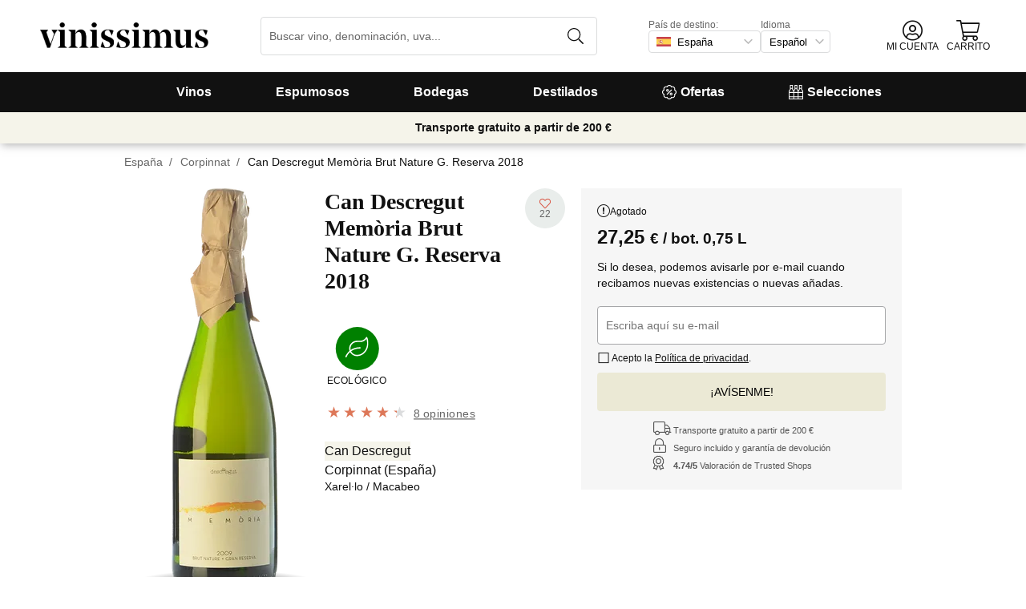

--- FILE ---
content_type: text/html; charset=utf-8
request_url: https://www.vinissimus.com/es/cava/can-descregut-memoria-brut-nature-g-reserva/
body_size: 37858
content:
<!DOCTYPE html><html lang="es"><head><meta charSet="utf-8" /><meta property="og:url" content="https://www.vinissimus.com/es/cava/can-descregut-memoria-brut-nature-g-reserva/" /><meta property="og:image" content="https://cdn.vinissimus.com/img/unsafe/pthumb/plain/local:///prfmtgrande/vi/memor18_anv800.png" /><meta property="og:title" content="Can Descregut Memòria Brut Nature G. Reserva 2018 · Comprar por 27,25 € en Vinissimus" /><meta property="og:description" content /><link rel="canonical" href="https://www.vinissimus.com/es/cava/can-descregut-memoria-brut-nature-g-reserva/" /><meta name="description" content /><script type="application/ld+json">{"@context":"https://schema.org/","@type":"Product","name":"Can Descregut Memòria Brut Nature G. Reserva 2018","image":["https://cdn.vinissimus.com/img/unsafe/pthumb/plain/local:///prfmtgrande/vi/memor18_anv800.png"],"category":"Cava","description":"Can Descregut Memòria Brut Nature G. Reserva 2018","sku":"memor18","gtin":null,"brand":{"@type":"Brand","name":"Can Descregut"},"aggregateRating":{"@type":"AggregateRating","ratingValue":"4.25","reviewCount":"8"},"offers":[{"@type":"Offer","url":"https://www.vinissimus.com/es/cava/can-descregut-memoria-brut-nature-g-reserva/","availability":"https://schema.org/InStock","eligibleRegion":"AN"},{"@type":"Offer","url":"https://www.vinissimus.com/es/cava/can-descregut-memoria-brut-nature-g-reserva/","availability":"https://schema.org/InStock","eligibleRegion":"AT"},{"@type":"Offer","url":"https://www.vinissimus.com/es/cava/can-descregut-memoria-brut-nature-g-reserva/","availability":"https://schema.org/InStock","eligibleRegion":"BE"},{"@type":"Offer","url":"https://www.vinissimus.com/es/cava/can-descregut-memoria-brut-nature-g-reserva/","availability":"https://schema.org/InStock","eligibleRegion":"CH"},{"@type":"Offer","url":"https://www.vinissimus.com/es/cava/can-descregut-memoria-brut-nature-g-reserva/","availability":"https://schema.org/InStock","eligibleRegion":"DE"},{"@type":"Offer","url":"https://www.vinissimus.com/es/cava/can-descregut-memoria-brut-nature-g-reserva/","availability":"https://schema.org/InStock","eligibleRegion":"ES"},{"@type":"Offer","url":"https://www.vinissimus.com/es/cava/can-descregut-memoria-brut-nature-g-reserva/","availability":"https://schema.org/InStock","eligibleRegion":"PO"},{"@type":"Offer","url":"https://www.vinissimus.com/es/cava/can-descregut-memoria-brut-nature-g-reserva/","availability":"https://schema.org/InStock","eligibleRegion":"FR"},{"@type":"Offer","url":"https://www.vinissimus.com/es/cava/can-descregut-memoria-brut-nature-g-reserva/","availability":"https://schema.org/InStock","eligibleRegion":"HO"},{"@type":"Offer","url":"https://www.vinissimus.com/es/cava/can-descregut-memoria-brut-nature-g-reserva/","availability":"https://schema.org/InStock","eligibleRegion":"IT"},{"@type":"Offer","url":"https://www.vinissimus.com/es/cava/can-descregut-memoria-brut-nature-g-reserva/","availability":"https://schema.org/InStock","eligibleRegion":"UK"}],"review":{"@type":"Review","reviewRating":{"@type":"Rating","ratingValue":5},"name":"Molt gran entre els humils","author":{"@type":"Person","name":"Ignasi"},"datePublished":"2023-03-26T12:55:52.986825","reviewBody":"A casa, entre d'altres, som dels caves gastronòmics que llueixen la teca, que emblanquinen de calç la façana mediterrània. Caves de molt llarga criança i evolució, madurs i expressius en aromes i densitat. \nCaves que fan esclatar llur potencialitat, més davant un plat que davant un efímer brindis.\nBrut Nature i Gran Criança-Reserva, conceptes desenvolupats magníficament pel celler, units en un cava perfecte, sense recórrer a grans inversions injustificades ni forasteres. Amb un bon estàndar entre collites."}}</script><title>Can Descregut Memòria Brut Nature G. Reserva 2018 · Comprar por 27,25 € en Vinissimus</title><meta name="viewport" content="width=device-width, initial-scale=1" /><meta property="og:type" content="website" /><meta property="og:site_name" content="Vinissimus" /><link rel="canonical" href="https://www.vinissimus.com/es/cava/can-descregut-memoria-brut-nature-g-reserva/" /><script type="application/ld+json">{"@context":"https://schema.org","@type":"BreadcrumbList","itemListElement":[{"@type":"ListItem","position":1,"item":{"@id":"https://www.vinissimus.com/es/","name":"Inicio"}},{"@type":"ListItem","position":2,"item":{"@id":"https://www.vinissimus.com/es/region/espana","name":"España"}},{"@type":"ListItem","position":3,"item":{"@id":"https://www.vinissimus.com/es/region/espana/corpinnat","name":"Corpinnat"}}]}</script><meta name="next-head-count" content="14" /><meta name="theme-color" content="#000000" /><meta name="author" content="Vinissimus" /><meta name="rating" content="General" /><meta name="twitter:card" content="summary" /><meta name="twitter:site" content="@vinissimus" /><script>
                function lazyImagesForBot() {
    window.addEventListener("DOMContentLoaded", function() {
        var els = document.querySelectorAll("noscript");
        for(let i = 0; i < els.length; i += 1){
            var el = els[i];
            var img = el.nextSibling || {};
            var isImg = img.nodeName === "IMG" && el.textContent.slice(0, 4) === "<img";
            if (!isImg) continue;
            var placeholder = document.createElement("div");
            placeholder.innerHTML = el.textContent;
            var noscript = placeholder.firstElementChild;
            // Remove all old attributes
            while(img.attributes.length > 0){
                img.removeAttribute(img.attributes[0].name);
            }
            // Add attributes of noscript to the img
            for(var j = 0; j < noscript.attributes.length; j += 1){
                var at = noscript.attributes[j];
                img.setAttribute(at.name, at.value);
            }
            img.setAttribute("loading", "lazy");
            placeholder.remove();
            el.remove();
        }
    });
} lazyImagesForBot();
                function displayNoAvCellarProds() {
    window.addEventListener("DOMContentLoaded", function() {
        var btn = document.querySelector(".cellar-page .catalog-button button");
        if (!btn) return;
        btn.addEventListener("click", function() {
            var main = document.querySelector("main");
            if (!main) return;
            if (main.classList.contains("hide-sold-out")) {
                main.classList.remove("hide-sold-out");
            } else {
                main.classList.add("hide-sold-out");
            }
        });
    });
} displayNoAvCellarProds();
                </script><script>
             function accordionsProductPage() {
    window.onclick = function(event) {
        var el = event.target;
        if (el && el.nodeName !== "H2") el = el.parentElement;
        if (!el || el.nodeName !== "H2" || !el.classList.contains("heading") || !el.classList.contains("accordion")) {
            return;
        }
        var d = el.closest(".description");
        if (!d) return;
        if (d.classList.contains("minimize")) {
            d.classList.remove("minimize");
        } else {
            d.classList.add("minimize");
        }
    };
} accordionsProductPage(); 
          </script><script type="application/ld+json">{"@context":"http://schema.org","@type":"Organization","name":"Vinissimus","url":"https://www.vinissimus.com","logo":"https://cdn.vinissimus.com/img/unsafe/keep/plain/local:///frontend/vinissimus-logo.svg","contactPoint":{"@type":"ContactPoint","contactType":"customer service","areaServed":"ES","availableLanguage":["Spanish"],"telephone":"+34 934 438 076"},"sameAs":["https://www.facebook.com/vinissimus","https://www.twitter.com/vinissimus","https://es.linkedin.com/company/vinissimus"]}</script><style>@font-face{font-family:icons;src:url([data-uri]) format("woff2")}i[class*=" icon-"]:before{font-family:icons!important;font-style:normal;font-weight:normal!important;font-variant:normal;text-transform:none;line-height:1;-webkit-font-smoothing:antialiased;-moz-osx-font-smoothing:grayscale}.icon-x-logo:before{content:"\f101"}.icon-wines:before{content:"\f102"}.icon-wine:before{content:"\f103"}.icon-wine-pack:before{content:"\f104"}.icon-wine-glass:before{content:"\f105"}.icon-wine-bottle:before{content:"\f106"}.icon-wallet:before{content:"\f107"}.icon-vineyard:before{content:"\f108"}.icon-users:before{content:"\f109"}.icon-user-headset:before{content:"\f10a"}.icon-user-circle:before{content:"\f10b"}.icon-undo:before{content:"\f10c"}.icon-twitter:before{content:"\f10d"}.icon-truck:before{content:"\f10e"}.icon-trophy-alt:before{content:"\f10f"}.icon-trash-alt:before{content:"\f110"}.icon-transport-free:before{content:"\f111"}.icon-transport-discount:before{content:"\f112"}.icon-tracking:before{content:"\f113"}.icon-times:before{content:"\f114"}.icon-thumbs-up:before{content:"\f115"}.icon-thumbs-down:before{content:"\f116"}.icon-th:before{content:"\f117"}.icon-th-list:before{content:"\f118"}.icon-temperature:before{content:"\f119"}.icon-team:before{content:"\f11a"}.icon-taste:before{content:"\f11b"}.icon-stripe:before{content:"\f11c"}.icon-stripe-s:before{content:"\f11d"}.icon-sort-alt:before{content:"\f11e"}.icon-shopping-cart:before{content:"\f11f"}.icon-shipping-fast:before{content:"\f120"}.icon-service:before{content:"\f121"}.icon-search:before{content:"\f122"}.icon-score:before{content:"\f123"}.icon-region:before{content:"\f124"}.icon-redo:before{content:"\f125"}.icon-phone:before{content:"\f126"}.icon-pen:before{content:"\f127"}.icon-paypal:before{content:"\f128"}.icon-order-tracking:before{content:"\f129"}.icon-opinions:before{content:"\f12a"}.icon-nose:before{content:"\f12b"}.icon-mouth:before{content:"\f12c"}.icon-medicine:before{content:"\f12d"}.icon-marriage:before{content:"\f12e"}.icon-marker:before{content:"\f12f"}.icon-map-marker-alt:before{content:"\f130"}.icon-mailbox:before{content:"\f131"}.icon-lock-alt:before{content:"\f132"}.icon-link:before{content:"\f133"}.icon-instagram:before{content:"\f134"}.icon-icon-tracker:before{content:"\f135"}.icon-heart-fill:before{content:"\f136"}.icon-heart-empty:before{content:"\f137"}.icon-hand-holding-usd:before{content:"\f138"}.icon-hand-holding-heart:before{content:"\f139"}.icon-grape:before{content:"\f13a"}.icon-globe-europe:before{content:"\f13b"}.icon-gift:before{content:"\f13c"}.icon-filter:before{content:"\f13d"}.icon-file-invoice-dollar:before{content:"\f13e"}.icon-facebook:before{content:"\f13f"}.icon-eye:before{content:"\f140"}.icon-exclamation-circle:before{content:"\f141"}.icon-exchange-alt:before{content:"\f142"}.icon-envelope:before{content:"\f143"}.icon-envelope-open-dollar:before{content:"\f144"}.icon-elaboration:before{content:"\f145"}.icon-ecological:before{content:"\f146"}.icon-company:before{content:"\f147"}.icon-clock:before{content:"\f148"}.icon-clipboard:before{content:"\f149"}.icon-check-circle:before{content:"\f14a"}.icon-cellar:before{content:"\f14b"}.icon-cc-visa:before{content:"\f14c"}.icon-cc-mastercard:before{content:"\f14d"}.icon-cc-discover:before{content:"\f14e"}.icon-cc-amex:before{content:"\f14f"}.icon-caret-down:before{content:"\f150"}.icon-box-alt:before{content:"\f151"}.icon-bottle:before{content:"\f152"}.icon-bodega:before{content:"\f153"}.icon-biodynamic:before{content:"\f154"}.icon-bars:before{content:"\f155"}.icon-badge-percent:before{content:"\f156"}.icon-award:before{content:"\f157"}.icon-archive:before{content:"\f158"}</style><link rel="icon" href="/favicon.ico?v2" /><link rel="apple-touch-icon" sizes="180x180" href="/apple-touch-icon.png" /><link rel="manifest" href="/manifest.json" /><link href="https://cdn.vinissimus.com" rel="preconnect dns-prefetch" crossOrigin="anonymous" /><script>dangerouslySetInnerHTML=<undefined></undefined></script><script defer>
          window.gtagID = 'G-CVNKZ8XBLJ';
          window.gtagIDuk = 'G-DVDHREHWTM';
          window.dataLayer = window.dataLayer || []
          function gtag(){
            dataLayer.push(arguments);
          }

          gtag('consent', 'default', {
            'ad_storage': consent,
            'analytics_storage': consent
          })

          gtag('js', new Date());

          gtag('config', window.gtagID)          
          $gtag('config', 'UA-315720-1')
          
    gtag('set', {
      page_title: document.title,
      page_location: document.URL,
    })
    
      gtag('event', 'page_view', {
        ecomm_pagetype: 'product',
        send_to: 'AW-1067496034',
        ecomm_prodid: 'memor18',
      })
    
  
          </script><script defer>         

          gtag('config', 'AW-1067496034', {'allow_enhanced_conversions':true});
          
    gtag('set', {
      page_title: document.title,
      page_location: document.URL,
    })
    
      gtag('event', 'page_view', {
        ecomm_pagetype: 'product',
        send_to: 'AW-1067496034',
        ecomm_prodid: 'memor18',
      })
    
  
          </script><meta name="next-font-preconnect" /><link rel="stylesheet" href="https://cdn.vinissimus.com/front/_next/static/css/26a5766b1f9698e2.css" data-n-g /><link rel="stylesheet" href="https://cdn.vinissimus.com/front/_next/static/css/0376a8540061949d.css" data-n-p /><noscript data-n-css></noscript><script defer noModule src="https://cdn.vinissimus.com/front/_next/static/chunks/polyfills-5cd94c89d3acac5f.js"></script><script src="https://cdn.vinissimus.com/front/_next/static/chunks/webpack-7192eeec53f45f9f.js" defer></script><script src="https://cdn.vinissimus.com/front/_next/static/chunks/framework-3fe87f3006b745f7.js" defer></script><script src="https://cdn.vinissimus.com/front/_next/static/chunks/main-e4a4924505839c2e.js" defer></script><script src="https://cdn.vinissimus.com/front/_next/static/chunks/pages/_app-b787e524f8dae627.js" defer></script><script src="https://cdn.vinissimus.com/front/_next/static/chunks/7012-70eeb0b8558ea1ea.js" defer></script><script src="https://cdn.vinissimus.com/front/_next/static/chunks/4748-7d9db617e1b67cb2.js" defer></script><script src="https://cdn.vinissimus.com/front/_next/static/chunks/3958-c4c71daa18106e35.js" defer></script><script src="https://cdn.vinissimus.com/front/_next/static/chunks/3135-b3bc559e99797e8d.js" defer></script><script src="https://cdn.vinissimus.com/front/_next/static/chunks/1844-4a2a9d68e7dd2920.js" defer></script><script src="https://cdn.vinissimus.com/front/_next/static/chunks/9154-de796ef5ff41024e.js" defer></script><script src="https://cdn.vinissimus.com/front/_next/static/chunks/2600-78b653fed6be889b.js" defer></script><script src="https://cdn.vinissimus.com/front/_next/static/chunks/6860-cf8d11c2dd11176d.js" defer></script><script src="https://cdn.vinissimus.com/front/_next/static/chunks/8614-57fc6f38f85612cb.js" defer></script><script src="https://cdn.vinissimus.com/front/_next/static/chunks/872-d87e1d281b6fbb1b.js" defer></script><script src="https://cdn.vinissimus.com/front/_next/static/chunks/8053-0d096a5699e276b4.js" defer></script><script src="https://cdn.vinissimus.com/front/_next/static/chunks/8551-edf3a939ee2bef7b.js" defer></script><script src="https://cdn.vinissimus.com/front/_next/static/chunks/438-3aa96688794e2957.js" defer></script><script src="https://cdn.vinissimus.com/front/_next/static/chunks/4666-6640b4099c8cc1fd.js" defer></script><script src="https://cdn.vinissimus.com/front/_next/static/chunks/2176-95bf78eb5a470c54.js" defer></script><script src="https://cdn.vinissimus.com/front/_next/static/chunks/4642-47ea1c69711d20b4.js" defer></script><script src="https://cdn.vinissimus.com/front/_next/static/chunks/2241-000025fb50e2ec60.js" defer></script><script src="https://cdn.vinissimus.com/front/_next/static/chunks/34-501bff2cde99f47e.js" defer></script><script src="https://cdn.vinissimus.com/front/_next/static/chunks/7465-6cb407b560c04298.js" defer></script><script src="https://cdn.vinissimus.com/front/_next/static/chunks/9173-c91c972667ee9745.js" defer></script><script src="https://cdn.vinissimus.com/front/_next/static/chunks/pages/product-page-ca9c348e8680c2c2.js" defer></script><script src="https://cdn.vinissimus.com/front/_next/static/P95o6-NaHGDPENB0AvuV-/_buildManifest.js" defer></script><script src="https://cdn.vinissimus.com/front/_next/static/P95o6-NaHGDPENB0AvuV-/_ssgManifest.js" defer></script><script src="https://cdn.vinissimus.com/front/_next/static/P95o6-NaHGDPENB0AvuV-/_middlewareManifest.js" defer></script></head><body class="country-es"><noscript><iframe src="https://www.googletagmanager.com/ns.html?id=GTM-KH4F36S"
              height="0" width="0" style="display:none;visibility:hidden"></iframe></noscript><script>
            function init(lang) {
    window.addEventListener("DOMContentLoaded", function() {
        // Hide menu for pages like checkout
        var menu = document.querySelector(".menu-nav");
        var el1 = document.querySelector("#header-with-menu");
        if (!el1) menu.style.display = "none";
        // Navigate to menu links via pushState
        var links = document.querySelectorAll(".mmenu a");
        for(var i = 0; i < links.length; i++){
            links[i].addEventListener("click", function(e) {
                if (window.nextLink) {
                    // Avoid collisions with product pages
                    if (e.currentTarget.href.includes("/en/wine/")) return;
                    e.preventDefault();
                    window.nextLink(e.currentTarget.href.replace(location.origin + "/" + lang + "/", "/").replace(location.origin, ""));
                }
            }, false);
        }
        // Open & Close menu (desktop + mobile)
        var menu = document.querySelector(".menu-nav");
        var menuSections = document.querySelectorAll(".menu-nav ul > li > a");
        for(var i = 0; i < menuSections.length; i++){
            menuSections[i].addEventListener("mouseover", function(e) {
                var id = e.currentTarget.dataset.menuId;
                if (window.menuMobileOpen || !id) return;
                e.preventDefault();
                var curr = document.querySelector("li a.current");
                if (curr) curr.classList.remove("current");
                e.currentTarget.classList.add("current");
                var a = document.querySelector(".mmenu.active");
                var el = document.querySelector(".mmenu.mmenu__" + id);
                if (a) a.classList.remove("active");
                if (el) el.classList.add("active");
            }, false);
        }
        function closeDesktop() {
            var curr = document.querySelector("li a.current");
            if (curr) curr.classList.remove("current");
            var a = document.querySelector(".mmenu.active");
            if (a) a.classList.remove("active");
        }
        menu.addEventListener("mouseleave", closeDesktop, false);
        function openMobile() {
            document.querySelector("ul.nav").classList.add("show");
            window.menuMobileOpen = true;
            document.body.classList.add("modal-open");
            menu.classList.add("backdrop");
        }
        function closeMobile(nav) {
            var el = nav || document.querySelector("ul.nav");
            el.classList.remove("show");
            if (el.classList.contains("nav")) {
                window.menuMobileOpen = false;
                document.body.classList.remove("modal-open");
                menu.classList.remove("backdrop");
            }
        }
        function submenu(e, el) {
            if (!el) return closeMobile();
            e.preventDefault();
            el.classList.add("show");
        }
        // window.addEventListener('click') doesn't seem to work on iOS Safari.
        // According to SO it seems it should be:
        //   a) window.addEventListener('touchstart'): https://stackoverflow.com/a/63081822
        //   b) bind the event listener to the body: https://stackoverflow.com/a/56762717
        // I implemented option (b) for simplicity
        document.querySelector("body").addEventListener("click", function(e) {
            var t = e.target;
            var c = t.classList;
            var id = t.dataset.menuId;
            var p = t.parentElement;
            if (c.contains("menu-icon") || p && p.classList.contains("menu-icon")) {
                return openMobile();
            }
            var clickA = (t.tagName === "A" || p && p.tagName === "A") && menu.contains(t);
            if (!window.menuMobileOpen && clickA) return closeDesktop();
            if (!window.menuMobileOpen) return;
            if (c.contains("back")) return closeMobile(p);
            if (c.contains("close-icon")) return closeMobile();
            if (c.contains("backdrop")) {
                return closeMobile(document.querySelector("ul.nav"));
            }
            if (id) {
                return submenu(e, document.querySelector(".mmenu.mmenu__" + id));
            }
            if (clickA) return closeMobile();
        }, false);
    });
}
            init('es');
          </script><nav type="toolbar" class="menu-nav"><ul class="nav">
    <img src="https://cdn.vinissimus.com/img/unsafe/keep/plain/local:///frontend/vinissimus-logo.svg"
        class="logo_mobile" alt="Vinissimus Logo" />
    <span class="unicode-font close-icon">x</span>
    <li class="has-submenu"><a data-menu-id="vino" href="/es/search-result/?type=%2Fvi&menu=all-wines">Vinos</a></li>
    <li class="has-submenu"><a data-menu-id="espumoso" href="/es/vinos/espumoso/">Espumosos</a></li>
    <li class="has-submenu"><a data-menu-id="bodegas" href="/es/bodega/">Bodegas</a></li>
    <li class="has-submenu"><a data-menu-id="destilados" href="/es/destilados/">Destilados</a></li>
    <li><a data-menu-id="ofertas" href="/es/vinos-oferta/">
            <svg xmlns="http://www.w3.org/2000/svg" width="18" height="18" viewBox="0 0 512 512"
                style="margin-right: 5px;">
                <path
                    d="M349.66 173.65l-11.31-11.31c-3.12-3.12-8.19-3.12-11.31 0l-164.7 164.69c-3.12 3.12-3.12 8.19 0 11.31l11.31 11.31c3.12 3.12 8.19 3.12 11.31 0l164.69-164.69c3.13-3.12 3.13-8.18.01-11.31zM240 192c0-26.47-21.53-48-48-48s-48 21.53-48 48 21.53 48 48 48 48-21.53 48-48zm-64 0c0-8.83 7.19-16 16-16s16 7.17 16 16-7.19 16-16 16-16-7.17-16-16zm144 80c-26.47 0-48 21.53-48 48s21.53 48 48 48 48-21.53 48-48-21.53-48-48-48zm0 64c-8.81 0-16-7.17-16-16s7.19-16 16-16 16 7.17 16 16-7.19 16-16 16zm192-80c0-35.5-19.4-68.2-49.6-85.5 9.1-33.6-.3-70.4-25.4-95.5s-61.9-34.5-95.5-25.4C324.2 19.4 291.5 0 256 0s-68.2 19.4-85.5 49.6c-33.6-9.1-70.4.3-95.5 25.4s-34.5 61.9-25.4 95.5C19.4 187.8 0 220.5 0 256s19.4 68.2 49.6 85.5c-9.1 33.6.3 70.4 25.4 95.5 26.5 26.5 63.4 34.1 95.5 25.4 17.4 30.2 50 49.6 85.5 49.6s68.1-19.4 85.5-49.6c32.7 8.9 69.4.7 95.5-25.4 25.1-25.1 34.5-61.9 25.4-95.5 30.2-17.3 49.6-50 49.6-85.5zm-91.1 68.3c5.3 11.8 29.5 54.1-6.5 90.1-28.9 28.9-57.5 21.3-90.1 6.5C319.7 433 307 480 256 480c-52.1 0-64.7-49.5-68.3-59.1-32.6 14.8-61.3 22.2-90.1-6.5-36.8-36.7-10.9-80.5-6.5-90.1C79 319.7 32 307 32 256c0-52.1 49.5-64.7 59.1-68.3-5.3-11.8-29.5-54.1 6.5-90.1 36.8-36.9 80.8-10.7 90.1-6.5C192.3 79 205 32 256 32c52.1 0 64.7 49.5 68.3 59.1 11.8-5.3 54.1-29.5 90.1 6.5 36.8 36.7 10.9 80.5 6.5 90.1C433 192.3 480 205 480 256c0 52.1-49.5 64.7-59.1 68.3z"
                    fill="currentColor" fill-rule="nonzero">
                </path>
            </svg>
            Ofertas</a></li>
    <li><a data-menu-id="packs" class="packs  " href="/es/packs/">
            <svg xmlns="http://www.w3.org/2000/svg" width="18" height="18" viewBox="0 0 512 512"
                style="margin-right: 5px;">
                <path
                    d="M469.168 156.488V0h-105v156.488a95.77 95.77 0 0 0-27.836 28.242c-7.105-11.098-16.523-20.762-27.832-28.242V0h-105v156.488c-11.309 7.48-20.727 17.145-27.832 28.242a95.77 95.77 0 0 0-27.836-28.242V0h-105v156.488C16.199 174.105 0 203.785 0 235.965V512h512V235.965c0-32.18-16.199-61.859-42.832-79.477zM439.168 30v75h-45V30zm-52.953 148.242l7.953-4.234V135h45v39.008l7.953 4.234C468.637 189.691 482 211.809 482 235.965v15H351.332v-15c0-24.152 13.367-46.273 34.883-57.723zM190.668 280.965h130.664V407H190.668zm-30 126.035H30V280.965h130.668zm190.664-126.035H482V407H351.332zM278.5 30v75h-45V30zm-52.953 148.242l7.953-4.234V135h45v39.008l7.953 4.234c21.516 11.449 34.879 33.566 34.879 57.723v15H190.668v-15c0-24.152 13.363-46.273 34.879-57.723zM117.832 30v75h-45V30zM64.879 178.242l7.953-4.234V135h45v39.008l7.953 4.234c21.516 11.449 34.883 33.566 34.883 57.723v15H30v-15c0-24.152 13.363-46.273 34.879-57.723zM30 482v-45h130.668v45zm160.668-45h130.664v45H190.668zm160.664 45v-45H482v45zm0 0"
                    fill="currentColor" fill-rule="nonzero">
                </path>
            </svg>
            Selecciones</a></li>
</ul>

<div class="mmenu mmenu__vino">
    <h3 class="back">Vinos</h3>
    <div class="mmenu__column">
        <h4>Tipo de vino</h4>
        <ul>
            <li class="prio"><a href="/es/vinos/tinto/" title="Vino Tinto">Vino tinto</a></li>
            <li class="prio"><a href="/es/vinos/blanco/" title="Vino Blanco">Vino blanco</a></li>
            <li class="prio"><a href="/es/vinos/rosado/" title="Vino Rosado">Vino rosado</a></li>
            <li class="prio"><a href="/es/vinos/generoso/" title="Vino Generoso">Vino generoso</a></li>
            <li class="prio"><a href="/es/vinos/dulce/" title="Vino Dulce">Vino dulce</a></li>
            <li><a href="/es/content/vinos-ecologicos/" title="Vino Ecológico">Vinos ecológicos</a></li>
            <li><a href="/es/vinos/vinos-naranja-o-orange-wines/">Vinos naranja</a></li>
            <li><a href="/es/content/vinos-sin-sulfitos/">Vinos naturales</a></li>
            <li><a href="/es/content/vinos-veganos/">Vino vegano</a></li>
            <li><a href="/es/vinos/vino-sin-alcohol/">Vino sin alcohol</a></li>
             <li><a href="/es/vinos/vino-kosher/">Vino kosher</a></li>
           <li class="prio"><a href="/es/vinos/sangria/">Sangría</a></li>
            <li class="prio"><a href="/es/vermouths.html">Vermut</a></li>
            <li class="prio"><a href="/es/vinos/lambrusco/">Lambrusco</a></li>
        </ul>
    </div>
    <div class="mmenu__column">
        <h4>Región del vino</h4>
        <ul>
            <li><a href="/es/region/espana/ribera-del-duero/" title="Vino Ribera del Duero">Ribera del Duero</a></li>
            <li><a href="/es/region/espana/rioja/" title="Vino Rioja">Rioja</a></li>
            <li><a href="/es/region/espana/priorat/" title="Vino Priorat">Priorat</a></li>
            <li><a href="/es/region/espana/rueda/" title="Vino Rueda">Rueda</a></li>
            <li><a href="/es/region/espana/rias-baixas/" title="Vino Rías Baixas">Rías Baixas</a></li>
            <li><a href="/es/region/espana/jerez-manzanilla/" title="Vino de Jerez">Jerez</a></li>
            <li><a href="/es/region/espana/somontano/" title="Vino Somontano">Somontano</a></li>
            <li><a href="/es/region/espana/ribeira-sacra/" title="Vino Ribeira Sacra">Ribeira Sacra</a></li>
            <li><a href="/es/region/espana/toro/" title="Vino Toro">Toro</a></li>
            <li><a href="/es/region/espana/bierzo/" title="Vino del Bierzo">Bierzo</a></li>
            <li><a href="/es/region/espana/jumilla/" title="Vino Jumilla">Jumilla</a></li>
            <li><a href="/es/region/espana/montsant/" title="Vinos del Montsant">Montsant</a></li>
            <li><a href="/es/region/espana/penedes/" title="Vinos del Penedès">Penedès</a></li>
            <li><a href="/es/vinos/gredos/" title="Vinos de Gredos">Gredos</a></li>

        </ul>
    </div>
    <div class="mmenu__column">
        <ul class="mtop">
            <li><a href="/es/region/francia/borgona/" title="Vino Borgoña">Vino Borgoña</a></li>
            <li><a href="/es/region/francia/burdeos/" title="Vino Burdeos">Vino Burdeos</a></li>
            <li><a href="/es/region/italia/toscana/chianti/" title="Vino Chianti Classico">Vino Chianti</a></li>
            <li><a href="/es/region/italia/piemonte/barolo/" title="Vino Barolo">Vino Barolo</a></li>
            <li><a href="/es/region/italia/piemonte/moscato-d-asti/">Moscato d'Asti</a></li>
            <a href="/es/region/" title="Todas las Regiones" class="mmenu__all">Todas las regiones ></a>
        </ul>
    </div>
    <div class="mmenu__column">
        <h4>País del vino</h4>
        <ul>
            <li><a href="/es/region/espana/" title="Vinos Españoles">Españoles</a></li>
            <li><a href="/es/region/italia/" title="Vinos Italianos">Italianos</a></li>
            <li><a href="/es/region/francia/" title="Vinos Franceses">Franceses</a></li>
            <li><a href="/es/region/argentina/" title="Vinos Argentinos">Argentinos</a></li>
            <li><a href="/es/region/alemania/" title="Vinos Alemanes">Alemanes</a></li>
            <li><a href="/es/region/portugal/" title="Vinos Portugueses">Portugueses</a></li>
            <li><a href="/es/region/chile/" title="Vinos Chilenos">Chilenos</a></li>
            <a href="/es/region/" title="Todos los Países" class="mmenu__all">Todos los países ></a>
        </ul>
    </div>


    <div class="mmenu__column">
        <h4>Tipo de uva</h4>
        <ul>
            <li><a href="/es/uva/albarino/" title="Vino Albariño">Albariño</a></li>
            <li><a href="/es/uva/verdejo/" title="Vino Verdejo">Verdejo</a></li>
            <li><a href="/es/uva/riesling/" title="Vino Riesling">Riesling</a></li>
            <li><a href="/es/uva/godello/" title="Vino Godello">Godello</a></li>
            <li><a href="/es/uva/chardonnay/" title="Vino Chardonnay">Chardonnay</a></li>
            <li><a href="/es/uva/tempranillo/" title="Vino Tempranillo">Tempranillo</a></li>
            <li><a href="/es/uva/carinena/" title="Vino Cariñena">Cariñena</a></li>
            <li><a href="/es/uva/syrah/" title="Vino Syrah">Syrah</a></li>
            <li><a href="/es/uva/mencia/" title="Vino Mencía">Mencía</a></li>
            <li><a href="/es/uva/garnacha/" title="Vino Garnacha">Garnacha</a></li>
            <li><a href="/es/uva/malbec/" title="Vino Malbec">Malbec</a></li>
            <a href="/es/uva/" title="Todas las Uvas" class="mmenu__all">Todas las uvas ></a>
        </ul>
    </div>
    <div class="mmenu__column">
        <h4>Temas</h4>
        <ul>
            <li><a href="/es/tipos-de-vino/">Tipos de vino</a></li>
            <li><a href="/es/content/vinos-con-altas-puntuaciones-parker/">Robert Parker</a></li>
            <li><a href="/es/content/vinos-para-regalar/">Vinos para regalar</a></li>
            <li><a href="/es/vinos/recomendados/">Vinos recomendados</a></li>
            <li><a href="/es/content/la-botella-de-vino-magnum-y-los-grandes-formatos/">Botellas mágnum</a></li>
            <li><a href="/es/content/guia-penin-2021-los-mejores-vinos-espanoles/">Guía Peñín 2021</a></li>
            <li><a href="/es/content/gambero-rosso-las-prestigiosas-tres-copas-para-2021/">Gambero Rosso</a></li>
            <li><a href="/es/content/pizza/">Pizza y vino</a></li>
            <li><a href="/es/content/guia-para-no-iniciados-en-el-vino-espanol/">Guía de vinos para principiantes</a></li>
        </ul>
    </div>
</div>


<div class="mmenu mmenu__espumoso">
    <h3 class="back">Espumosos</h3>
    <div class="mmenu__column">
        <h4>Destacados</h4>
        <ul>
            <li><a href="/es/vinos/cava/">Cava</a></li>
            <li><a href='/es/vinos/cava-brut/'>Cava brut</a></li>
            <li><a href='/es/vinos/cava-brut-nature/'>Cava brut nature</a></li>
            <li><a href='/es/vinos/cava-rosado/'>Cava rosado</a></li>
            <li><a href="/es/region/francia/champagne/">Champagne francés</a></li>
            <li><a href="/es/vinos/champagne-brut/">Champagne brut</a></li>
            <li><a href="/es/vinos/champagne-rose/">Champagne rosé</a></li>
            <li><a href="/es/vinos/ancestral/">Ancestrales</a></li>
            <li><a href="/es/vinos/vino-frizzante/">Vino frizzante</a></li>
        </ul>
    </div>
    <div class="mmenu__column">
        <h4>Origen del espumoso</h4>
        <ul>
            <li><a href="/es/region/espana/do-cava/">DO Cava</a></li>
            <li><a href="/es/region/espana/corpinnat/">Corpinnat</a></li>
            <li><a href="/es/region/espana/penedes/classic-penedes/">Clàssic Penedès</a></li>
            <li><a href="/es/region/francia/champagne/">Champagne</a></li>
            <li><a href="/es/vinos/cremant/">Crémant</a></li>
            <li><a href="/es/vinos/prosecco/">Prosecco</a></li>
            <li><a href="/es/vinos/espumosos/italianos/">Espumosos italianos</a></li>
        </ul>
    </div>
    <div class="mmenu__column">
        <h4>Marca del espumoso</h4>
        <ul>
            <li><a href="/es/bodega/adami/" title="Prosecco Adami">Adami</a></li>
            <li><a href="/es/bodega/champagne-andre-clouet/" title="Champagne André Clouet">André Clouet</a></li>
            <li><a href="/es/bodega/bisol/" title="Bel Star Prosecco">Bel Star Prosecco</a></li>
            <li><a href="/es/bodega/bellavista/" title="Bellavista Franciacorta">Bellavista</a></li>
            <li><a href="/es/bodega/guido-berlucchi/" title="Franciacorta Berlucchi">Berlucchi</a></li>
            <li><a href="/es/bodega/cava-bertha/" title="Cava Bertha">Bertha</a></li>
            <li><a href="/es/bodega/champagne-bollinger/" title="Champagne Bollinger">Bollinger</a></li>
            <li><a href="/es/bodega/codorniu/" title="Cava Codorníu">Codorníu</a></li>
            <li><a href="/es/champagne/louis-roederer-brut-cristal/" title="Champagne Cristal">Cristal</a></li>
            <li><a href="/es/champagne/dom-perignon/" title="Champagne Dom Pérignon">Dom Pérignon</a></li>
        </ul>
    </div>
    <div class="mmenu__column">
        <ul class="mtop">
            <li><a href="/es/bodega/ferrari/" title="Champagne Ferrari">Ferrari</a></li>
            <li><a href="/es/bodega/azienda-vinicola-follador/" title="Prosecco Follador">Follador</a></li>
            <li><a href="/es/bodega/foss-marai/" title="Vino de Foss Marai">Foss Marai</a></li>
            <li><a href="/es/bodega/freixenet/" title="Cava Freixenet">Freixenet</a></li>
            <li><a href="/es/bodega/g-h-mumm/" title="Champagne G.H.Mumm">G.H.Mumm</a></li>
            <li><a href="/es/bodega/gramona/" title="Cava Gramona">Gramona</a></li>
            <li><a href="/es/bodega/juve-y-camps/" title="Cava Juvé & Camps">Juvé & Camps</a></li>
            <li><a href="/es/bodega/cavas-agusti-torello/" title="Champagne Kripta">Kripta</a></li>
            <li><a href="/es/bodega/krug/" title="Champagne Krug">Krug</a></li>
            <li><a href="/es/bodega/cavas-llopart/" title="Cava Llopart">Llopart</a></li>
        </ul>
    </div>
    <div class="mmenu__column">
        <ul class="mtop">
            <li><a href="/es/bodega/louis-roederer-champagne/" title="Champagne Louis Roederer">Louis Roederer</a></li>
            <li><a href="/es/bodega/champagne-moet-chandon/" title="Champagne Moët & Chandon">Moët & Chandon</a></li>
            <li><a href="/es/bodega/bodegas-parxet/" title="Cava Parxet">Parxet</a></li>
            <li><a href="/es/bodega/champagne-pommery/" title="Champagne Pommery">Pommery</a></li>
            <li><a href="/es/bodega/champagne-r-h-coutier/" title="Champagne R. H. Coutier">R. H. Coutier</a></li>
            <li><a href="/es/bodega/cava-recaredo/" title="Cava Recaredo">Recaredo</a></li>
            <li><a href="/es/bodega/champagne-ruinart/" title="Champagne Ruinart">Ruinart</a></li>
            <li><a href="/es/bodega/champagne-taittinger/" title="Champagne Taittinger">Taittinger</a></li>
            <li><a href="/es/bodega/celler-masia-can-tutusaus/" title="Cava Vall Dolina">Vall Dolina</a></li>
            <li><a href="/es/bodega/veuve-clicquot-ponsardin/" title="Champagne Veuve Clicquot">Veuve Clicquot</a></li>
        </ul>
    </div>

</div>
<div class="mmenu mmenu__bodegas">
    <h3 class="back">Bodegas</h3>
    <div class="mmenu__column">
        <h4>Bodegas de España</h4>
        <ul>
            <li><a href="/es/bodega/abadia-retuerta/">Abadía Retuerta</a></li>
            <li><a href="/es/bodega/alvaro-palacios/">Álvaro Palacios</a></li>
            <li><a href="/es/bodega/artadi/">Artadi</a></li>
            <li><a href="/es/bodega/castell-d-encus/">Castell d'Encús</a></li>
            <li><a href="/es/bodega/celler-del-roure/">Celler del Roure</a></li>
            <li><a href="/es/bodega/comando-g-viticultores/">Comando G</a></li>
            <li><a href="/es/bodega/compania-vinicola-del-norte-de-espana-cvne/">Cune</a></li>
            <li><a href="/es/bodega/descendientes-de-j-palacios/">Desc. J. Palacios</a></li>
            <li><a href="/es/bodega/dominio-del-aguila/">Dominio del Águila</a></li>
            <li><a href="/es/bodega/emilio-lustau/">Emilio Lustau</a></li>
            <li><a href="/es/bodega/bodegas-emilio-moro/">Emilio Moro</a></li>
            <li><a href="/es/bodega/enate/">Enate</a></li>
            <li><a href="/es/bodega/bodegas-jose-pariente/">José Pariente</a></li>
            <li><a href="/es/bodega/bodegas-juan-gil/">Juan Gil</a></li>
        </ul>
    </div>
    <div class="mmenu__column">
        <ul class="mtop">
            <li><a href="/es/bodega/la-rioja-alta/">La Rioja Alta</a></li>
            <li><a href="/es/bodega/bodegas-r-lopez-de-heredia-vina-tondonia/">López de Heredia</a></li>
            <li><a href="/es/bodega/bodegas-y-vinedos-luna-beberide/">Luna Beberide</a></li>
            <li><a href="/es/bodega/marques-de-murrieta/">Marqués de Murrieta</a></li>
            <li><a href="/es/bodega/herederos-del-marques-de-riscal/">Marqués de Riscal</a></li>
            <li><a href="/es/bodega/bodegas-martin-codax/">Martín Códax</a></li>
            <li><a href="/es/bodega/mas-martinet-viticultors/">Mas Martinet</a></li>
            <li><a href="/es/bodega/bodegas-mauro/">Mauro</a></li>
            <li><a href="/es/bodega/bodegas-muga/">Muga</a></li>
            <li><a href="/es/bodega/familia-nin-ortiz/">Nin-Ortiz</a></li>
            <li><a href="/es/bodega/pago-de-los-capellanes/">Pago de los Capellanes</a></li>
            <li><a href="/es/bodega/pago-de-carraovejas/">Pago de Carraovejas</a></li>
            <li><a href="/es/bodega/bodegas-palacios-remondo/">Palacios Remondo</a></li>
            <li><a href="/es/bodega/perelada/">Perelada</a></li>
        </ul>
    </div>
    <div class="mmenu__column">
        <ul class="mtop">
            <li><a href="/es/bodega/dominio-de-pingus/">Dominio de Pingus</a></li>
            <li><a href="/es/bodega/bodegas-protos/">Protos</a></li>
            <li><a href="/es/bodega/bodegas-ramon-bilbao/">Ramón Bilbao</a></li>
            <li><a href="/es/bodega/raul-perez-viticultor/">Raúl Pérez</a></li>
            <li><a href="/es/bodega/granja-ntra-sra-de-remelluri/">Remelluri</a></li>
            <li><a href="/es/bodega/maurodos/">San Román</a></li>
            <li><a href="/es/bodega/compania-de-vinos-de-telmo-rodriguez/">Telmo Rodríguez</a></li>
            <li><a href="/es/bodega/bodegas-terras-gauda/">Terras Gauda</a></li>
            <li><a href="/es/bodega/teso-la-monja/">Teslo la Monja</a></li>
            <li><a href="/es/bodega/familia-torres/">Torres</a></li>
            <li><a href="/es/bodega/bodegas-vega-sicilia/" title="Vino de Vega Sicilia">Vega Sicilia</a></li>
            <li><a href="/es/bodega/venus-la-universal/">Venus "La Universal"</a></li>
            <li><a href="/es/bodega/vina-real/">Viña Real</a></li>
            <li><a href="/es/bodega/vina-zorzal/">Viña Zorzal</a></li>
        </ul>
    </div>
    <div class="mmenu__column">
        <h4>Bodegas de Francia</h4>
        <ul>
            <li><a href="/es/bodega/chateau-du-chatelard/" title="Vino de Château du Chatelard">Château du Chatelard</a>
            </li>
            <li><a href="/es/bodega/domaine-dubreuil-fontaine/"
                    title="Vino de Domaine Dubreuil-Fontaine">Dubreuil-Fontaine</a></li>
            <li><a href="/es/bodega/joseph-drouhin/" title="Vino de Joseph Drouhin">Joseph Drouhin</a></li>
            <li><a href="/es/bodega/xavier-vignon/" title="Vino de Xavier Vignon">Xavier Vignon</a></li>
        </ul>
        <h4>Bodegas de Italia</h4>
        <ul>

            <li><a href="/es/bodega/felsina/" title="Vino de Fèlsina">Fèlsina</a></li>
            <li><a href="/es/bodega/g-d-vajra/" title="Vino de G. D. Vajra">G. D. Vajra</a></li>
            <li><a href="/es/bodega/tenuta-il-poggione/" title="Vino de Il Poggione">Il Poggione</a></li>
            <li><a href="/es/bodega/zaccagnini/" title="Vino de Zaccagnini">Zaccagnini</a></li>
        </ul>
    </div>
    <div class="mmenu__column">
        <h4>Bodegas Nuevo Mundo</h4>
        <ul>
            <li><a href="/es/bodega/bodega-catena-zapata/" title="Vino de Catena Zapata">Catena Zapata</a></li>
            <li><a href="/es/bodega/bodega-aleanna/" title="Vino de El Enemigo">El Enemigo</a></li>
        </ul>
    </div>
</div>


<div class="mmenu mmenu__destilados">
    <h3 class="back">Destilados</h3>
    <div class="mmenu__column">
        <ul>
            <li class="prio"><a href="/es/destilados/single-malt-whisky/">Single malt whisky</a></li>
            <li class="prio"><a href="/es/destilados/ginebra/">Ginebra</a></li>
            <li class="prio"><a href="/es/destilados/ron/">Ron</a></li>
            <li class="prio"><a href="/es/destilados/brandy/">Brandy</a></li>
            <li class="prio"><a href="/es/destilados/blended-whisky/">Blended whisky</a></li>
        </ul>
    </div>
    <div class="mmenu__column">
        <ul>
            <li><a href="/es/destilados/aguardiente/">Aguardiente</a></li>
            <li><a href="/es/destilados/anis/">Anís</a></li>
            <li><a href="/es/destilados/armagnac/">Armagnac</a></li>
            <li><a href="/es/destilados/bourbon/">Bourbon</a></li>
            <li><a href="/es/destilados/cachaca/">Cachaça</a></li>
            <li><a href="/es/destilados/calvados/">Calvados</a></li>
            <li><a href="/es/destilados/cognac/">Cognac</a></li>
            <li><a href="/es/destilados/crema/">Crema</a></li>
            <li><a href="/es/destilados/grappa/">Grappa</a></li>
            <li><a href="/es/destilados/licor-de-hierbas/">Licor de hierbas</a></li>
        </ul>
    </div>
    <div class="mmenu__column">
        <ul>
            <li><a href="/es/destilados/limoncello/">Limoncello</a></li>
            <li><a href="/es/destilados/marc-de-cava/">Marc de cava</a></li>
            <li><a href="/es/destilados/mezcal/">Mezcal</a></li>
            <li><a href="/es/destilados/orujo/">Orujo</a></li>
            <li><a href="/es/destilados/otros-licores/">Otros licores</a></li>
            <li><a href="/es/destilados/pacharan/">Pacharán</a></li>
            <li><a href="/es/destilados/pisco/">Pisco</a></li>
            <li><a href="/es/destilados/ratafia/">Ratafía</a></li>
            <li><a href="/es/destilados/sake/">Sake</a></li>
        </ul>
    </div>
    <div class="mmenu__column">
        <ul>
            
            
            <li><a href="/es/destilados/single-grain-whisky/">Single grain whisky</a></li>
            <li><a href="/es/destilados/tequila/">Tequila</a></li>
            <li><a href="/es/destilados/vodka/">Vodka</a></li>
            <li><a href="/es/destilados/whisky-tennessee/">Whisky Tennessee</a></li>
        </ul>
    </div>
</div></nav><div id="__next"><header id="header-with-menu" class="header   "><div class="left-side"><i class="icon icon-bars menu-icon"></i><a href="/es/"><img alt="Comprar vinos - Tienda de vino online - Vinissimus" height="32" src="https://cdn.vinissimus.com/img/unsafe/keep/plain/local:///frontend/vinissimus-logo.svg" title="Comprar vinos - Tienda de vino online - Vinissimus" width="210" class="logo  " /></a></div><div class="tooltip product-list-tooltip-wrapper"><form style="padding-bottom: 0px;" class="search-form "><input type="text" value title="Buscar vino, denominación, uva..." id name placeholder="Buscar vino, denominación, uva..." class="input-text search fullWidth with-icon " /><svg xmlns="http://www.w3.org/2000/svg" width="15" height="15" viewBox="0 0 512 512" class="input-text-icon"><path d="M508.5 481.6l-129-129c-2.3-2.3-5.3-3.5-8.5-3.5h-10.3C395 312 416 262.5 416 208 416 93.1 322.9 0 208 0S0 93.1 0 208s93.1 208 208 208c54.5 0 104-21 141.1-55.2V371c0 3.2 1.3 6.2 3.5 8.5l129 129c4.7 4.7 12.3 4.7 17 0l9.9-9.9c4.7-4.7 4.7-12.3 0-17zM208 384c-97.3 0-176-78.7-176-176S110.7 32 208 32s176 78.7 176 176-78.7 176-176 176z" fill="currentColor" fill-rule="nonzero"></path></svg></form></div><div style="display: flex; gap: 15px;"><div style="display: flex; flex-direction: column; font-size: 12px;"><div style="color: #666;">País de destino:</div><div class="styles_select__AT3zI styles_hasIcon__fN7Dt"><img alt="España" height="18" loading="lazy" src="https://cdn.vinissimus.com/front/static/flags/es.svg" style="margin: 0 5px; position: absolute; left: 5px; top: 5px;" width="18" /><select style="padding: 0 25px 0 35px; cursor: pointer; height: 28px;" autoComplete="off"><option value="0">Alemania</option><option value="1">Andorra</option><option value="2">Austria</option><option value="3">Bélgica</option><option value="4" selected>España</option><option value="5">Francia</option><option value="6">Italia</option><option value="7">Países Bajos</option><option value="8">Portugal</option><option value="9">Reino Unido</option><option value="10">Suiza</option></select></div></div><div style="display: flex; flex-direction: column; font-size: 12px;"><div style="color: #666;">Idioma</div><div class="styles_select__AT3zI "><select style="padding: 0 25px 0 10px; cursor: pointer; height: 28px;"><option value="0" selected>Español</option><option value="1">English</option><option value="2">Deutsch</option><option value="3">Italiano</option><option value="4">Français</option></select></div></div></div><div class="icons"><div tabIndex="0" role="button" aria-pressed="false" class="account-btn"><span title="Mi cuenta" class="myaccount"><i class="icon icon-user-circle"></i></span><small class="label">MI CUENTA</small></div><a class="cart" href="/es/cart/"><div title="Carrito" class="cart-with-badge"><i class="icon icon-shopping-cart"></i></div><small class="label">CARRITO</small></a></div></header><div id="cart-status-portal"></div><main class=" main-template"><a class="styles_promoBanner__TBUu_" href="/es/transport-cost/"><b>Transporte gratuito a partir de 200 €</b></a><div class="breadcrumb-wrapper theme clear"><div class="breadcrumb"><a href="/es/region/espana/">España</a>/<a href="/es/region/espana/corpinnat/">Corpinnat</a>/<span class="current-page">Can Descregut Memòria Brut Nature G. Reserva 2018</span></div></div><div class="content theme clear "><section class="width-regular  product-section "><div class="product-details wine"><div class="product-image-wrapper  "><div class="product-image desktop"><img style="min-height: 5px; min-width: 5px;" src="https://cdn.vinissimus.com/img/unsafe/p500x/plain/local:///prfmtgrande/vi/memor18_anv800.png" alt="Can Descregut Memòria Brut Nature G. Reserva 2018" height="500" width="170" class /></div></div><div class="details"><div><div style="display: flex; justify-content: space-between; align-items: flex-start; width: 100%;"><div class="product-title"><h1>Can Descregut Memòria Brut Nature G. Reserva</h1><span class="heading fs-2em"> 2018</span></div><button aria-label="Añadir a mi lista de deseados" title="Añadir a mi lista de deseados" class="likes styles_heartButton__aYIFq   styles_hasLikes__TaEmI"><i class="icon icon-heart-empty"></i><div class="styles_likes__Jvb7B">22</div></button></div><div class="badges"><div><span class="badge large badge-with-label large  elaboration-badge "><span class="value"><svg xmlns="http://www.w3.org/2000/svg" width="24" height="24" viewBox="0 0 64 57"><path d="M60.69 1.078C60.367.356 59.733 0 59.1 0c-.59 0-1.19.31-1.556.944-3.444 5.99-9.61 9.722-16.656 9.722H32c-11.778 0-21.333 9.556-21.333 21.333a21.11 21.11 0 0 0 1.067 6.633C3.256 45.89.156 54.378.1 54.522c-.322.922.167 1.944 1.09 2.267A1.78 1.78 0 0 0 3.456 55.7c.044-.133 2.656-7.233 9.733-13.633 3.6 6.7 10.667 11.267 18.81 11.267.767 0 1.522-.044 2.267-.122C51.722 51.944 64 36.31 64 17.144c0-5.578-1.2-11.356-3.31-16.067zm-26.8 48.6c-.656.067-1.29.1-1.89.1-7.033 0-13.067-4.133-15.944-10.067C21.81 35.444 29.844 32 40.89 32c.978 0 1.778-.8 1.778-1.778s-.8-1.778-1.778-1.778c-11.422 0-19.89 3.444-26.09 7.822-.344-1.378-.578-2.79-.578-4.267 0-9.8 7.978-17.778 17.778-17.778h8.89a22.46 22.46 0 0 0 17.744-8.578c1.167 3.59 1.81 7.633 1.81 11.5 0 17.733-11.122 31.41-26.556 32.533z" fill="currentColor" fill-rule="nonzero"></path></svg></span></span><div class="badge-with-label-text large">ECOLÓGICO</div></div></div><div minCount="0" class="opinions-desktop"><div class="styles_opinionsRating__2Olkx styles_small__cQ8K1 "><div class="styles_firstBlock__NtfrI"><div style="--rating: 4.25; --numStars: 5;" class="styles_starRatings__B9pGX styles_small__cQ8K1"></div></div><a href="#product-opinions"><span class="styles_numOpinions__t_p9L">8 opiniones</span></a></div></div><div class="cellar-name"><a href="/es/bodega/can-descregut/">Can Descregut</a></div><div class="region-name"><a title="Corpinnat" href="/es/region/espana/corpinnat/">Corpinnat</a> (<a title="España" href="/es/region/espana/">España</a>)</div><div class="tags-name"><span><a href="/es/uva/xarel-lo/">Xarel·lo</a></span><span> / <a href="/es/uva/macabeo/">Macabeo</a></span></div></div></div></div><div class="quantity-widget large has-0-flags"><div class="stock-info"><div class="stock-info-message dangerous has-0-flags"><i class="icon icon-exclamation-circle"></i>Agotado</div></div><div><p class="price uniq large ">27,25 <span class="symbol">€</span></p><span class="unit-name  large"> / bot. 0,75 L </span></div><form class="send-email-form "><p>Si lo desea, podemos avisarle por e-mail cuando recibamos nuevas existencias o nuevas añadas.</p><input required name="email" type="email" title="Escriba aquí su e-mail" placeholder="Escriba aquí su e-mail" class="email" /><label for="checkbox-soldout-form-can-descregut-memoria-brut-nature-g-reserva-memor18" class="checkbox-selector confirmation"><input required name="confirm-policy" value="confirmation" id="checkbox-soldout-form-can-descregut-memoria-brut-nature-g-reserva-memor18" type="checkbox" class="checkbox-hidden" /><span class="mask "></span> Acepto la <a class="styles_privacyClickable__CDlbx">Política de privacidad</a>.</label><button type="submit" class="button btn-medium fullWidth  small uppercase confirm-button">¡Avísenme!</button></form><ul class="shop-messages"><li><i class="icon icon-truck"></i><div><div>Transporte gratuito a partir de 200 €</div></div></li><li><i class="icon icon-lock-alt"></i><span>Seguro incluido y garantía de devolución</span></li><li><i class="icon icon-award"></i><div><strong>4.74/5 </strong> Valoración de Trusted Shops</div></li></ul></div></section></div><div class="content theme clear "><div id="info-section" class="anchor-id"></div><section class="width-regular  info-section "><div class="description"><h2 class="heading">Ficha técnica</h2><div class="content"><table class="styles_table__jWPKo info-grid technical-info"><tbody><tr><th class><i style="font-size: 20px; margin-right: 10px;" class="icon icon-bottle"></i>Tipo</th><td><a href="/es/vinos/cava/">Cava</a></td></tr><tr><th class><i style="font-size: 20px; margin-right: 10px;" class="icon icon-marker"></i>Región</th><td><div class="region with-link"><a title="Corpinnat" href="/es/region/espana/corpinnat/">Corpinnat</a> (<a title="España" href="/es/region/espana/">España</a>)</div></td></tr><tr><th class><i style="font-size: 20px; margin-right: 10px;" class="icon icon-grape"></i>Uvas</th><td><div class="tags with-link"><span style="display: block;">60% <a href="/es/uva/xarel-lo/">Xarel·lo</a></span><span style="display: block;">40% <a href="/es/uva/macabeo/">Macabeo</a></span></div></td></tr><tr><th class><i style="font-size: 20px; margin-right: 10px;" class="icon icon-cellar"></i>Productor</th><td><div class="cellar with-link"><a href="/es/bodega/can-descregut/">Can Descregut</a></div></td></tr><tr><th class><i style="font-size: 20px; margin-right: 10px;" class="icon icon-medicine"></i>Alérgenos</th><td>Contiene sulfitos</td></tr><tr><th class><i style="font-size: 20px; margin-right: 10px;" class="icon icon-wine-bottle"></i>Graduación<span style="margin-left: 5px;" aria-label="Es posible que este dato no haya sido actualizado para esta añada en particular." class="info-aria-label">i</span></th><td>12,0%</td></tr></tbody></table></div></div><div class="description"><h2 class="heading">Video</h2><div class="content"><div style="aspect-ratio: 63/110; width: 100%; height: auto; max-height: 550px;" class="ytb-thumb"><img loading="lazy" src="https://i.ytimg.com/vi/WWtfe8EO-nU/hqdefault.jpg" alt style="object-fit: cover; aspect-ratio: 63/110; width: 100%; height: auto; max-height: 550px;" /></div><div class="video-footer-text">Video cata de Memòria Brut Nature G. Reserva, por Stefano Beruschi.</div></div></div><div class="description"><h2 class="heading"><span>¿A qué sabe este vino?</span><i class="icon icon-taste"></i></h2><div class="content"><table class="styles_table__jWPKo info-grid taste"><tbody><tr><th class="auto-th"><div>Vista</div><i style="font-size: 24px;" class="icon icon-eye"></i></th><td>Amarillo ambarino / Burbuja fina y persistente</td></tr><tr><th class="auto-th"><div>Nariz</div><i style="font-size: 24px;" class="icon icon-nose"></i></th><td>Notas de crianza / Aromas frutales / Fruta madura / Frutos secos / Notas tostadas / Pan tostado</td></tr><tr><th class="auto-th"><div>Boca</div><i style="font-size: 24px;" class="icon icon-mouth"></i></th><td>Afrutado / Cremoso / Acidez equilibrada / Notas de crianza / Final largo / Seco / Fresco</td></tr></tbody></table></div></div></section></div><div class="content theme clear "><div id="info-section" class="anchor-id"></div><section class="width-regular  info-section "><div class="description"><h2 class="heading"><span>Puntuación y premios</span><i class="icon icon-score"></i></h2><div style="overflow: auto; max-width: calc(100vw - 40px);" class="content"><table class="styles_table__jWPKo info-grid score-awards"><tbody><tr class><th style="width: 50px; min-width: 50px; padding: 10px 5px 0 5px;">2016</th><td title="Parker" style="width: 50px; min-width: 50px; font-size: 13px; font-weight: bold; padding-top: 5px 0 0;">92+ PK</td></tr></tbody></table><div style="display: flex; font-size: 12px; flex-wrap: wrap; justify-content: flex-end;"><span style="margin-right: 10px;"><b>PK</b>: Parker</span></div></div></div><div style="position: relative;" class="description"><div id="product-opinions" class="anchor-id"></div><h2 class="heading"><span>Opiniones de nuestros clientes</span><i style="font-size: 40px;" class="icon icon-opinions"></i></h2><div class="content"><div class="opinion-widget rating"><div class="styles_opinionsRating__2Olkx styles_large__bZoXF "><div class="styles_firstBlock__NtfrI"><div style="--rating: 4.25; --numStars: 5;" class="styles_starRatings__B9pGX styles_large__bZoXF"></div><span class="styles_grade__EU5A1">4,3</span><span class="styles_totalGrade__dfkzV">/5</span></div><span class="styles_numOpinions__t_p9L">8 opiniones</span></div><button style="margin-top: 5px; cursor: pointer; background-color: transparent; border: none; width: 100%;" class="styles_opinionsRatingItem__cRhOT"><span style="text-decoration: underline;" class="text">5 estrellas</span><div class="styles_progressBar__tJVkQ styles_opinionQuantity__wU3pt"><div style="height: 20px; width: 50%;" class="styles_fill__oEEFh"></div></div><span>4</span></button><button style="cursor: pointer; background-color: transparent; border: none; width: 100%;" class="styles_opinionsRatingItem__cRhOT"><span style="text-decoration: underline;" class="text">4 estrellas</span><div class="styles_progressBar__tJVkQ styles_opinionQuantity__wU3pt"><div style="height: 20px; width: 25%;" class="styles_fill__oEEFh"></div></div><span>2</span></button><button style="cursor: pointer; background-color: transparent; border: none; width: 100%;" class="styles_opinionsRatingItem__cRhOT"><span style="text-decoration: underline;" class="text">3 estrellas</span><div class="styles_progressBar__tJVkQ styles_opinionQuantity__wU3pt"><div style="height: 20px; width: 25%;" class="styles_fill__oEEFh"></div></div><span>2</span></button><button style="background-color: transparent; border: none; width: 100%;" class="styles_opinionsRatingItem__cRhOT"><span class="text">2 estrellas</span><div class="styles_progressBar__tJVkQ styles_opinionQuantity__wU3pt"><div style="height: 20px; width: 0%;" class="styles_fill__oEEFh"></div></div><span>0</span></button><button style="background-color: transparent; border: none; width: 100%;" class="styles_opinionsRatingItem__cRhOT"><span class="text">1 estrella</span><div class="styles_progressBar__tJVkQ styles_opinionQuantity__wU3pt"><div style="height: 20px; width: 0%;" class="styles_fill__oEEFh"></div></div><span>0</span></button><div class="opinion-languages-filters">Añada: <button type="button" class="link">2012</button><button type="button" class="link">2015</button><button type="button" class="link">2016</button><button type="button" class="link">2018</button></div></div><button class="styles_displayOpinionList__r2i2d">Ver Opiniones</button><div style="display: none;" class="styles_opinionList__ajFKy opinion-widget list"><div class="styles_orderOpinions__N43Qh"><small>Ordenar por:</small><select><option value="valoration">Utilidad</option><option value="date">Recientes</option><option value="vintage">Añada</option></select></div><div class="styles_rating__fgqRF"><div class="styles_opinionsRating__2Olkx styles_small__cQ8K1 "><div class="styles_firstBlock__NtfrI"><div style="--rating: 5; --numStars: 5;" class="styles_starRatings__B9pGX styles_small__cQ8K1"></div></div></div></div>por: <span class="italic"> Ignasi</span> (26/3/2023) - Añada 2016<div class="styles_opinionContent__ckvln"><div class="styles_valoration___f9OG"><button title="+1" class>+</button><strong>0</strong><button title="-1" class>-</button></div><div><p class="styles_title__Jd5JI">Molt gran entre els humils</p><p class="styles_description__ZVeyo">A casa, entre d'altres, som dels caves gastronòmics que llueixen la teca, que emblanquinen de calç la façana mediterrània. Caves de molt llarga criança i evolució, madurs i expressius en aromes i densitat. 
Caves que fan esclatar llur potencialitat, més davant un plat que davant un efímer brindis.
Brut Nature i Gran Criança-Reserva, conceptes desenvolupats magníficament pel celler, units en un cava perfecte, sense recórrer a grans inversions injustificades ni forasteres. Amb un bon estàndar entre collites.</p></div></div><div class="styles_rating__fgqRF"><div class="styles_opinionsRating__2Olkx styles_small__cQ8K1 "><div class="styles_firstBlock__NtfrI"><div style="--rating: 3; --numStars: 5;" class="styles_starRatings__B9pGX styles_small__cQ8K1"></div></div></div></div>por: <span class="italic"> Marcos Gómez Barbero</span> (9/10/2020) - Añada 2015<div class="styles_opinionContent__ckvln"><div class="styles_valoration___f9OG"><button title="+1" class>+</button><strong>0</strong><button title="-1" class>-</button></div><div><p class="styles_title__Jd5JI">Reserva correcto</p><p class="styles_description__ZVeyo">Es la primera vez que pruebo este cava, correcto en todo pero un reserva que no destaca en nada en especial. Relación calidad-precio bien, pero hay otras opciones mejores.</p></div></div><div class="styles_rating__fgqRF"><div class="styles_opinionsRating__2Olkx styles_small__cQ8K1 "><div class="styles_firstBlock__NtfrI"><div style="--rating: 4; --numStars: 5;" class="styles_starRatings__B9pGX styles_small__cQ8K1"></div></div></div></div>por: <span class="italic"> Javity</span> (26/8/2019) - Añada 2012<div class="styles_opinionContent__ckvln"><div class="styles_valoration___f9OG"><button title="+1" class>+</button><strong>0</strong><button title="-1" class>-</button></div><div><p class="styles_title__Jd5JI">Delicado pero intenso</p><p class="styles_description__ZVeyo">De burbuja fina y cremoso, fue un excelente maridaje para cena de marisco a la plancha y pescado al horno</p></div></div><div class="styles_rating__fgqRF"><div class="styles_opinionsRating__2Olkx styles_small__cQ8K1 "><div class="styles_firstBlock__NtfrI"><div style="--rating: 4; --numStars: 5;" class="styles_starRatings__B9pGX styles_small__cQ8K1"></div></div></div></div>por: <span class="italic"> Marian</span> (28/2/2024) - Añada 2016<div class="styles_opinionContent__ckvln"><div class="styles_valoration___f9OG"><button title="+1" class>+</button><strong>0</strong><button title="-1" class>-</button></div><div><p class="styles_title__Jd5JI">Un corpinnat nuy agradable</p><p class="styles_description__ZVeyo">Este es un corpinnat muy agradable para todo tipo de comidas</p></div></div><div class="styles_rating__fgqRF"><div class="styles_opinionsRating__2Olkx styles_small__cQ8K1 "><div class="styles_firstBlock__NtfrI"><div style="--rating: 3; --numStars: 5;" class="styles_starRatings__B9pGX styles_small__cQ8K1"></div></div></div></div>por: <span class="italic"> CAVA</span> (5/6/2024) - Añada 2018<div class="styles_opinionContent__ckvln"><div class="styles_valoration___f9OG"><button title="+1" class>+</button><strong>0</strong><button title="-1" class>-</button></div><div><p class="styles_title__Jd5JI">DESCREGUT</p><p class="styles_description__ZVeyo">CAVA DE BUENA CALIDAD.
BUENA RELACION CALIDAD / PRECIO.</p></div></div><nav class="paginator"><button disabled type="button" class="btn-as-link"><span width="12" height="12" class="arrow-wrapper "><span class="arrow-icon right"></span></span>Anterior</button><button type="button" class="btn-as-link badge current">1</button><button type="button" class="btn-as-link badge ">2</button><button type="button" class="btn-as-link">Siguiente<span width="12" height="12" class="arrow-wrapper "><span class="arrow-icon left"></span></span></button></nav></div></div></div><div class="description minimize"><h2 class="heading accordion"><span>Elaboración</span><i class="icon icon-elaboration"></i></h2><div class="content"><table class="styles_table__jWPKo info-grid technical-info"><tbody><tr><th class>Período de crianza</th><td>60 meses</td></tr></tbody></table></div></div><div class="description minimize"><h2 class="heading accordion"><span>Viñedo</span><i class="icon icon-vineyard"></i></h2><div class="content"><h3 style="font-size: 16px; margin: 0 0 10px 0;">&quot;Pupurri&quot; y &quot;Socarrada&quot; en la paraje de La Pineda</h3><table class="styles_table__jWPKo info-grid technical-info"><tbody><tr><th class>Edad de la viña</th><td>40 años</td></tr><tr><th class>Clima</th><td>Mediterráneo</td></tr></tbody></table></div></div></section></div><div class="content theme light "><section class="width-big   "><h2 class="section-heading line-middle ">Otros clientes también compraron</h2><div class="widget-slider-controls-wrapper"><span role="button" tabIndex="0" class="arrow-wrapper left disabled"><span class="arrow-icon right"></span></span><div style="--dir: to right; --percent: 0%;" class="widget-slider blur-slider product-carousel"><div class="product-widget large  widget"><a href="/es/vino/regina-godello/"><div class="product-image-wrapper has-flag with-link"><div class="flags"><span class="flag vertical  ">-15%</span></div><div class="product-image desktop"><button aria-label="Añadir a mi lista de deseados" title="Añadir a mi lista de deseados" class="likes styles_heartButton__aYIFq icon-heart  styles_hasLikes__TaEmI"><i class="icon icon-heart-empty"></i><div class="styles_likes__Jvb7B">14</div></button><img loading="lazy" style="min-height: 5px; min-width: 5px; width: 145; height: 145;" src="https://cdn.vinissimus.com/img/unsafe/p194/plain/local:///prfmtgrande/vi/rggod24_anv800.png" alt="Regina Viarum Godello 2024" class /></div></div><p class="heading product-widget-name large">Regina Viarum Godello 2024</p><div class="styles_infoProduct__4Qy6S false">Vino Blanco  </div></a><div class="product-price"><div class="quantity-widget small has-1-flags"><div><div class="pprice"><p class="price old small ">12,90 <span class="symbol">€</span></p><p class="dto small">10,96 <span class="symbol">€</span></p></div></div><form class="quantity-simple-form "><div class="quantity-input-wrapper"><input title="1" value="1" type="text" maxLength="3" class="quantity-input" /><button type="button" disabled class="dec-quantity btn-as-link">-</button><button type="button" class="inc-quantity btn-as-link">+</button></div><button type="submit" aria-label="Add" name="Add" title="Añadir al carrito" class="button primary fullWidth  small uppercase add-to-cart-btn  add-button without-text"><i class="icon icon-shopping-cart"></i></button></form></div></div></div><div class="product-widget large  widget"><a href="/es/cava/recaredo-brut-de-brut-finca-serral-del-vell/"><div class="product-image-wrapper  with-link"><div class="product-image desktop"><button aria-label="Añadir a mi lista de deseados" title="Añadir a mi lista de deseados" class="likes styles_heartButton__aYIFq icon-heart  styles_hasLikes__TaEmI"><i class="icon icon-heart-empty"></i><div class="styles_likes__Jvb7B">40</div></button><img loading="lazy" style="min-height: 5px; min-width: 5px; width: 145; height: 145;" src="https://cdn.vinissimus.com/img/unsafe/p194/plain/local:///prfmtgrande/vi/recbb17_anv800_1666972115.png" alt="Recaredo Brut Nature Serral del Vell 2018" class /></div><div class="badges"><span style="--score-color: var(--pk);" class="badge small badge-with-label small  score"><span class="value">96</span></span><div class="badge-with-label-text small">PARKER</div></div></div><p class="heading product-widget-name large">Recaredo Brut Nature Serral del Vell 2018</p><div class="styles_infoProduct__4Qy6S styles_noEllipsis__Jo_hd">Cava  <span class="styles_ecologicalProduct__bndYF">ECO</span></div></a><div class="product-price"><div class="quantity-widget small has-0-flags"><div><p class="price uniq small ">42,50 <span class="symbol">€</span></p></div><form class="quantity-simple-form "><div class="quantity-input-wrapper"><input title="1" value="1" type="text" maxLength="3" class="quantity-input" /><button type="button" disabled class="dec-quantity btn-as-link">-</button><button type="button" class="inc-quantity btn-as-link">+</button></div><button type="submit" aria-label="Add" name="Add" title="Añadir al carrito" class="button primary fullWidth  small uppercase add-to-cart-btn  add-button without-text"><i class="icon icon-shopping-cart"></i></button></form></div></div></div><div class="product-widget large  widget"><a href="/es/cava/leopardi-gran-reserva-vintage/"><div class="product-image-wrapper has-flag with-link"><div class="flags"><span class="flag vertical  ">-5%</span></div><div class="product-image desktop"><button aria-label="Añadir a mi lista de deseados" title="Añadir a mi lista de deseados" class="likes styles_heartButton__aYIFq icon-heart  styles_hasLikes__TaEmI"><i class="icon icon-heart-empty"></i><div class="styles_likes__Jvb7B">20</div></button><img loading="lazy" style="min-height: 5px; min-width: 5px; width: 145; height: 145;" src="https://cdn.vinissimus.com/img/unsafe/p194/plain/local:///prfmtgrande/vi/leopv18_anv800.png" alt="Leopardi Brut Nature 2018" class /></div><div class="badges"><span style="--score-color: var(--pk);" class="badge small badge-with-label small  score"><span class="value">93</span></span><div class="badge-with-label-text small">PARKER</div></div></div><p class="heading product-widget-name large">Leopardi Brut Nature 2018</p><div class="styles_infoProduct__4Qy6S styles_noEllipsis__Jo_hd">Cava  <span class="styles_ecologicalProduct__bndYF">ECO</span></div></a><div class="product-price"><div class="quantity-widget small has-1-flags"><div><div class="pprice"><p class="price old small ">25,95 <span class="symbol">€</span></p><p class="dto small">24,66 <span class="symbol">€</span></p></div></div><form class="quantity-simple-form "><div class="quantity-input-wrapper"><input title="1" value="1" type="text" maxLength="3" class="quantity-input" /><button type="button" disabled class="dec-quantity btn-as-link">-</button><button type="button" class="inc-quantity btn-as-link">+</button></div><button type="submit" aria-label="Add" name="Add" title="Añadir al carrito" class="button primary fullWidth  small uppercase add-to-cart-btn  add-button without-text"><i class="icon icon-shopping-cart"></i></button></form></div></div></div><div class="product-widget large  widget"><a href="/es/cava/mas-candi-cava-brut-nature/"><div class="product-image-wrapper has-flag with-link"><div class="flags"><span class="flag horizontal  ">Recomendado</span></div><div class="product-image desktop"><button aria-label="Añadir a mi lista de deseados" title="Añadir a mi lista de deseados" class="likes styles_heartButton__aYIFq icon-heart  styles_hasLikes__TaEmI"><i class="icon icon-heart-empty"></i><div class="styles_likes__Jvb7B">34</div></button><img loading="lazy" style="min-height: 5px; min-width: 5px; width: 145; height: 145;" src="https://cdn.vinissimus.com/img/unsafe/p194/plain/local:///prfmtgrande/vi/mcbrnat_anv800.png" alt="Mas Candí Brut Nature" class /></div></div><p class="heading product-widget-name large">Mas Candí Brut Nature</p><div class="styles_infoProduct__4Qy6S false">Cava  </div></a><div class="product-price"><div class="quantity-widget small has-1-flags"><div><div class="pprice"><p class="price old small ">14,30 <span class="symbol">€</span></p><p class="dto small">13,59 <span class="symbol">€</span></p></div></div><form class="quantity-simple-form "><div class="quantity-input-wrapper"><input title="1" value="1" type="text" maxLength="3" class="quantity-input" /><button type="button" disabled class="dec-quantity btn-as-link">-</button><button type="button" class="inc-quantity btn-as-link">+</button></div><button type="submit" aria-label="Add" name="Add" title="Añadir al carrito" class="button primary fullWidth  small uppercase add-to-cart-btn  add-button without-text"><i class="icon icon-shopping-cart"></i></button></form></div></div></div></div><span role="button" tabIndex="0" class="arrow-wrapper right disabled"><span class="arrow-icon left"></span></span></div></section></div><div class="content theme light-grey-green "><section class="width-big   "><h2 class="section-heading line-middle ">Otros productos similares</h2><div class="widget-slider-controls-wrapper"><span role="button" tabIndex="0" class="arrow-wrapper left disabled"><span class="arrow-icon right"></span></span><div style="--dir: to right; --percent: 0%;" class="widget-slider blur-slider product-carousel"><a class="widget  styles_productWidgetSmall__NMC5J" href="/es/cava/pere-ventura-vintage/"><img loading="lazy" style="min-height: 5px; min-width: 5px; width: auto; height: 120px;" src="https://cdn.vinissimus.com/img/unsafe/p194/plain/local:///prfmtgrande/vi/pvgrv17_anv800.png" alt="Pere Ventura Vintage 2017" class="styles_productImage__HSOCD" /><div class="styles_infoWrapperSmall__yKH37"><p class="heading product-widget-name small">Pere Ventura Vintage 2017</p><div class="styles_infoProduct__4Qy6S false">Cava  </div><div class="styles_productPrice__a3a1w"><p class="price uniq small ">34,90 <span class="symbol">€</span></p></div><button type="button" title="Añadir al carrito" class="button primary   small uppercase add-to-cart-btn  styles_addBtnSmall__PmcqQ"><i class="icon icon-shopping-cart"></i></button></div></a><a class="widget  styles_productWidgetSmall__NMC5J" href="/es/cava/sabate-i-coca-brut-reserva-familiar/"><img loading="lazy" style="min-height: 5px; min-width: 5px; width: auto; height: 120px;" src="https://cdn.vinissimus.com/img/unsafe/p194/plain/local:///prfmtgrande/vi/sacrf14_anv800.png" alt="Sabaté i Coca Brut Nature Reserva Familiar 2014" class="styles_productImage__HSOCD" /><div class="styles_infoWrapperSmall__yKH37"><p class="heading product-widget-name small">Sabaté i Coca Brut Nature Reserva Familiar 2014</p><div class="styles_infoProduct__4Qy6S false">Cava  </div><div><span style="--score-color: var(--pk);" class="score-simple">93+ PARKER</span></div><div class="styles_productPrice__a3a1w"><div class="pprice"><p class="price old small ">42,60 <span class="symbol">€</span></p><p class="dto small">38,34 <span class="symbol">€</span></p></div></div><button type="button" title="Añadir al carrito" class="button primary   small uppercase add-to-cart-btn  styles_addBtnSmall__PmcqQ"><i class="icon icon-shopping-cart"></i></button></div></a></div><span role="button" tabIndex="0" class="arrow-wrapper right disabled"><span class="arrow-icon left"></span></span></div></section></div><div class="content theme clear "><section class="width-big   "><h2 class="section-heading line-middle ">Los más vendidos del mes</h2><div class="widget-slider-controls-wrapper"><span role="button" tabIndex="0" class="arrow-wrapper left disabled"><span class="arrow-icon right"></span></span><div style="--dir: to right; --percent: 0%;" class="widget-slider blur-slider product-carousel"><div class="product-widget large  widget"><a href="/es/vino/ultreia-saint-jacques/"><div class="product-image-wrapper has-flag with-link"><div class="flags"><span class="flag horizontal  ">Recomendado</span></div><div class="product-image desktop"><button aria-label="Añadir a mi lista de deseados" title="Añadir a mi lista de deseados" class="likes styles_heartButton__aYIFq icon-heart  styles_hasLikes__TaEmI"><i class="icon icon-heart-empty"></i><div class="styles_likes__Jvb7B">605</div></button><img loading="lazy" style="min-height: 5px; min-width: 5px; width: 145; height: 145;" src="https://cdn.vinissimus.com/img/unsafe/p194/plain/local:///prfmtgrande/vi/ultsj20_anv800_1662703943.png" alt="Ultreia Saint Jacques 2022" class /></div><div class="badges"><span style="--score-color: var(--pk);" class="badge small badge-with-label small  score"><span class="value">93</span></span><div class="badge-with-label-text small">PARKER</div></div></div><h3 class="product-widget-name large">Ultreia Saint Jacques 2022</h3><div class="styles_infoProduct__4Qy6S false">Vino Tinto  </div></a><div class="product-price"><div class="quantity-widget small has-1-flags"><div><div class="pprice"><p class="price old small ">11,20 <span class="symbol">€</span></p><p class="dto small">10,65 <span class="symbol">€</span></p></div></div><form class="quantity-simple-form "><div class="quantity-input-wrapper"><input title="1" value="1" type="text" maxLength="3" class="quantity-input" /><button type="button" disabled class="dec-quantity btn-as-link">-</button><button type="button" class="inc-quantity btn-as-link">+</button></div><button type="submit" aria-label="Add" name="Add" title="Añadir al carrito" class="button primary fullWidth  small uppercase add-to-cart-btn  add-button without-text"><i class="icon icon-shopping-cart"></i></button></form></div></div></div><div class="product-widget large  widget"><a href="/es/vino/pago-de-carraovejas/"><div class="product-image-wrapper  with-link"><div class="product-image desktop"><button aria-label="Añadir a mi lista de deseados" title="Añadir a mi lista de deseados" class="likes styles_heartButton__aYIFq icon-heart  styles_hasLikes__TaEmI"><i class="icon icon-heart-empty"></i><div class="styles_likes__Jvb7B">299</div></button><img loading="lazy" style="min-height: 5px; min-width: 5px; width: 145; height: 145;" src="https://cdn.vinissimus.com/img/unsafe/p194/plain/local:///prfmtgrande/vi/pcarc21_anv800_1698305579.png" alt="Pago de Carraovejas 2023" class /></div></div><h3 class="product-widget-name large">Pago de Carraovejas 2023</h3><div class="styles_infoProduct__4Qy6S false">Vino Tinto  </div></a><div class="product-price"><div class="quantity-widget small has-0-flags"><div><p class="price uniq small ">39,75 <span class="symbol">€</span></p></div><form class="quantity-simple-form "><div class="quantity-input-wrapper"><input title="1" value="1" type="text" maxLength="3" class="quantity-input" /><button type="button" disabled class="dec-quantity btn-as-link">-</button><button type="button" class="inc-quantity btn-as-link">+</button></div><button type="submit" aria-label="Add" name="Add" title="Añadir al carrito" class="button primary fullWidth  small uppercase add-to-cart-btn  add-button without-text"><i class="icon icon-shopping-cart"></i></button></form></div></div></div><div class="product-widget large  widget"><a href="/es/vino/vina-tondonia-reserva/"><div class="product-image-wrapper  with-link"><div class="product-image desktop"><button aria-label="Añadir a mi lista de deseados" title="Añadir a mi lista de deseados" class="likes styles_heartButton__aYIFq icon-heart  styles_hasLikes__TaEmI"><i class="icon icon-heart-empty"></i><div class="styles_likes__Jvb7B">457</div></button><img loading="lazy" style="min-height: 5px; min-width: 5px; width: 145; height: 145;" src="https://cdn.vinissimus.com/img/unsafe/p194/plain/local:///prfmtgrande/vi/vtonr13_anv800_1765436399.png" alt="Viña Tondonia Reserva 2013" class /></div><div class="badges"><span style="--score-color: var(--pk);" class="badge small badge-with-label small  score"><span class="value">95</span></span><div class="badge-with-label-text small">PARKER</div></div></div><h3 class="product-widget-name large">Viña Tondonia Reserva 2013</h3><div class="styles_infoProduct__4Qy6S false">Vino Tinto  </div></a><div class="product-price"><div class="quantity-widget small has-0-flags"><div><p class="price uniq small ">40,90 <span class="symbol">€</span></p></div><form class="quantity-simple-form "><div class="quantity-input-wrapper"><input title="1" value="1" type="text" maxLength="3" class="quantity-input" /><button type="button" disabled class="dec-quantity btn-as-link">-</button><button type="button" class="inc-quantity btn-as-link">+</button></div><button type="submit" aria-label="Add" name="Add" title="Añadir al carrito" class="button primary fullWidth  small uppercase add-to-cart-btn  add-button without-text"><i class="icon icon-shopping-cart"></i></button></form></div></div></div><div class="product-widget large  widget"><a href="/es/vino/aalto/"><div class="product-image-wrapper has-flag with-link"><div class="flags"><span class="flag horizontal  ">Recomendado</span></div><div class="product-image desktop"><button aria-label="Añadir a mi lista de deseados" title="Añadir a mi lista de deseados" class="likes styles_heartButton__aYIFq icon-heart  styles_hasLikes__TaEmI"><i class="icon icon-heart-empty"></i><div class="styles_likes__Jvb7B">311</div></button><img loading="lazy" style="min-height: 5px; min-width: 5px; width: 145; height: 145;" src="https://cdn.vinissimus.com/img/unsafe/p194/plain/local:///prfmtgrande/vi/aalto23_anv800.png" alt="Aalto 2023" class /></div></div><h3 class="product-widget-name large">Aalto 2023</h3><div class="styles_infoProduct__4Qy6S false">Vino Tinto  </div></a><div class="product-price"><div class="quantity-widget small has-0-flags"><div><p class="price uniq small ">39,70 <span class="symbol">€</span></p></div><form class="quantity-simple-form "><div class="quantity-input-wrapper"><input title="1" value="1" type="text" maxLength="3" class="quantity-input" /><button type="button" disabled class="dec-quantity btn-as-link">-</button><button type="button" class="inc-quantity btn-as-link">+</button></div><button type="submit" aria-label="Add" name="Add" title="Añadir al carrito" class="button primary fullWidth  small uppercase add-to-cart-btn  add-button without-text"><i class="icon icon-shopping-cart"></i></button></form></div></div></div><div class="product-widget large  widget"><a href="/es/vino/luna-beberide-finca-la-cuesta/"><div class="product-image-wrapper has-flag with-link"><div class="flags"><span class="flag horizontal  ">Recomendado</span></div><div class="product-image desktop"><button aria-label="Añadir a mi lista de deseados" title="Añadir a mi lista de deseados" class="likes styles_heartButton__aYIFq icon-heart  styles_hasLikes__TaEmI"><i class="icon icon-heart-empty"></i><div class="styles_likes__Jvb7B">186</div></button><img loading="lazy" style="min-height: 5px; min-width: 5px; width: 145; height: 145;" src="https://cdn.vinissimus.com/img/unsafe/p194/plain/local:///prfmtgrande/vi/lbflc23_anv800_1753080396.png" alt="Finca Luna Beberide 2023" class /></div><div class="badges"><span style="--score-color: var(--pk);" class="badge small badge-with-label small  score"><span class="value">93+</span></span><div class="badge-with-label-text small">PARKER</div><span style="--score-color: var(--atkins);" class="badge small badge-with-label small  score"><span class="value">93</span></span><div class="badge-with-label-text small">TIM
ATKIN</div></div></div><h3 class="product-widget-name large">Finca Luna Beberide 2023</h3><div class="styles_infoProduct__4Qy6S false">Vino Tinto  </div></a><div class="product-price"><div class="quantity-widget small has-1-flags"><div><div class="pprice"><p class="price old small ">11,95 <span class="symbol">€</span></p><p class="dto small">10,76 <span class="symbol">€</span></p></div></div><form class="quantity-simple-form "><div class="quantity-input-wrapper"><input title="1" value="1" type="text" maxLength="3" class="quantity-input" /><button type="button" disabled class="dec-quantity btn-as-link">-</button><button type="button" class="inc-quantity btn-as-link">+</button></div><button type="submit" aria-label="Add" name="Add" title="Añadir al carrito" class="button primary fullWidth  small uppercase add-to-cart-btn  add-button without-text"><i class="icon icon-shopping-cart"></i></button></form></div></div></div><div class="product-widget large  widget"><a href="/es/vino/louro/"><div class="product-image-wrapper  with-link"><div class="product-image desktop"><button aria-label="Añadir a mi lista de deseados" title="Añadir a mi lista de deseados" class="likes styles_heartButton__aYIFq icon-heart  styles_hasLikes__TaEmI"><i class="icon icon-heart-empty"></i><div class="styles_likes__Jvb7B">87</div></button><img loading="lazy" style="min-height: 5px; min-width: 5px; width: 145; height: 145;" src="https://cdn.vinissimus.com/img/unsafe/p194/plain/local:///prfmtgrande/vi/loubl21_anv800_1657199953.png" alt="Louro 2024" class /></div><div class="badges"><span style="--score-color: var(--pk);" class="badge small badge-with-label small  score"><span class="value">93</span></span><div class="badge-with-label-text small">PARKER</div></div></div><h3 class="product-widget-name large">Louro 2024</h3><div class="styles_infoProduct__4Qy6S false">Vino Blanco  </div></a><div class="product-price"><div class="quantity-widget small has-0-flags"><div><p class="price uniq small ">20,50 <span class="symbol">€</span></p></div><form class="quantity-simple-form "><div class="quantity-input-wrapper"><input title="1" value="1" type="text" maxLength="3" class="quantity-input" /><button type="button" disabled class="dec-quantity btn-as-link">-</button><button type="button" class="inc-quantity btn-as-link">+</button></div><button type="submit" aria-label="Add" name="Add" title="Añadir al carrito" class="button primary fullWidth  small uppercase add-to-cart-btn  add-button without-text"><i class="icon icon-shopping-cart"></i></button></form></div></div></div><div class="product-widget large  widget"><a href="/es/vino/terras-gauda/"><div class="product-image-wrapper has-flag with-link"><div class="flags"><span class="flag vertical  ">-10%</span></div><div class="product-image desktop"><button aria-label="Añadir a mi lista de deseados" title="Añadir a mi lista de deseados" class="likes styles_heartButton__aYIFq icon-heart  styles_hasLikes__TaEmI"><i class="icon icon-heart-empty"></i><div class="styles_likes__Jvb7B">188</div></button><img loading="lazy" style="min-height: 5px; min-width: 5px; width: 145; height: 145;" src="https://cdn.vinissimus.com/img/unsafe/p194/plain/local:///prfmtgrande/vi/tgau23_anv800_1708982146.png" alt="Terras Gauda 2024" class /></div></div><h3 class="product-widget-name large">Terras Gauda 2024</h3><div class="styles_infoProduct__4Qy6S false">Vino Blanco  </div></a><div class="product-price"><div class="quantity-widget small has-1-flags"><div><div class="pprice"><p class="price old small ">15,95 <span class="symbol">€</span></p><p class="dto small">14,35 <span class="symbol">€</span></p></div></div><form class="quantity-simple-form "><div class="quantity-input-wrapper"><input title="1" value="1" type="text" maxLength="3" class="quantity-input" /><button type="button" disabled class="dec-quantity btn-as-link">-</button><button type="button" class="inc-quantity btn-as-link">+</button></div><button type="submit" aria-label="Add" name="Add" title="Añadir al carrito" class="button primary fullWidth  small uppercase add-to-cart-btn  add-button without-text"><i class="icon icon-shopping-cart"></i></button></form></div></div></div><div class="product-widget large  widget"><a href="/es/vino/psi/"><div class="product-image-wrapper has-flag with-link"><div class="flags"><span class="flag horizontal  ">Recomendado</span></div><div class="product-image desktop"><button aria-label="Añadir a mi lista de deseados" title="Añadir a mi lista de deseados" class="likes styles_heartButton__aYIFq icon-heart  styles_hasLikes__TaEmI"><i class="icon icon-heart-empty"></i><div class="styles_likes__Jvb7B">264</div></button><img loading="lazy" style="min-height: 5px; min-width: 5px; width: 145; height: 145;" src="https://cdn.vinissimus.com/img/unsafe/p194/plain/local:///prfmtgrande/vi/psiv23_anv800.png" alt="PSI 2023" class /></div><div class="badges"><span style="--score-color: var(--pk);" class="badge small badge-with-label small  score"><span class="value">93-94</span></span><div class="badge-with-label-text small">PARKER</div></div></div><h3 class="product-widget-name large">PSI 2023</h3><div class="styles_infoProduct__4Qy6S false">Vino Tinto  </div></a><div class="product-price"><div class="quantity-widget small has-0-flags"><div><p class="price uniq small ">43,90 <span class="symbol">€</span></p></div><form class="quantity-simple-form "><div class="quantity-input-wrapper"><input title="1" value="1" type="text" maxLength="3" class="quantity-input" /><button type="button" disabled class="dec-quantity btn-as-link">-</button><button type="button" class="inc-quantity btn-as-link">+</button></div><button type="submit" aria-label="Add" name="Add" title="Añadir al carrito" class="button primary fullWidth  small uppercase add-to-cart-btn  add-button without-text"><i class="icon icon-shopping-cart"></i></button></form></div></div></div><div class="product-widget large  widget"><a href="/es/vino/la-montesa/"><div class="product-image-wrapper  with-link"><div class="product-image desktop"><button aria-label="Añadir a mi lista de deseados" title="Añadir a mi lista de deseados" class="likes styles_heartButton__aYIFq icon-heart  styles_hasLikes__TaEmI"><i class="icon icon-heart-empty"></i><div class="styles_likes__Jvb7B">534</div></button><img loading="lazy" style="min-height: 5px; min-width: 5px; width: 145; height: 145;" src="https://cdn.vinissimus.com/img/unsafe/p194/plain/local:///prfmtgrande/vi/hrem20_anv800_1695825223.png" alt="La Montesa 2021" class /></div><div class="badges"><span style="--score-color: var(--pk);" class="badge small badge-with-label small  score"><span class="value">94</span></span><div class="badge-with-label-text small">PARKER</div></div></div><h3 class="product-widget-name large">La Montesa 2021</h3><div class="styles_infoProduct__4Qy6S styles_noEllipsis__Jo_hd">Vino Tinto  <span class="styles_ecologicalProduct__bndYF">ECO</span></div></a><div class="product-price"><div class="quantity-widget small has-0-flags"><div><p class="price uniq small ">16,95 <span class="symbol">€</span></p></div><form class="quantity-simple-form "><div class="quantity-input-wrapper"><input title="1" value="1" type="text" maxLength="3" class="quantity-input" /><button type="button" disabled class="dec-quantity btn-as-link">-</button><button type="button" class="inc-quantity btn-as-link">+</button></div><button type="submit" aria-label="Add" name="Add" title="Añadir al carrito" class="button primary fullWidth  small uppercase add-to-cart-btn  add-button without-text"><i class="icon icon-shopping-cart"></i></button></form></div></div></div><div class="product-widget large  widget"><a href="/es/vino/o-luar-do-sil/"><div class="product-image-wrapper  with-link"><div class="product-image desktop"><button aria-label="Añadir a mi lista de deseados" title="Añadir a mi lista de deseados" class="likes styles_heartButton__aYIFq icon-heart  styles_hasLikes__TaEmI"><i class="icon icon-heart-empty"></i><div class="styles_likes__Jvb7B">77</div></button><img loading="lazy" style="min-height: 5px; min-width: 5px; width: 145; height: 145;" src="https://cdn.vinissimus.com/img/unsafe/p194/plain/local:///prfmtgrande/vi/luar24_anv800.png" alt="O Luar Do Sil 2024" class /></div></div><h3 class="product-widget-name large">O Luar Do Sil 2024</h3><div class="styles_infoProduct__4Qy6S false">Vino Blanco  </div></a><div class="product-price"><div class="quantity-widget small has-0-flags"><div><p class="price uniq small ">13,50 <span class="symbol">€</span></p></div><form class="quantity-simple-form "><div class="quantity-input-wrapper"><input title="1" value="1" type="text" maxLength="3" class="quantity-input" /><button type="button" disabled class="dec-quantity btn-as-link">-</button><button type="button" class="inc-quantity btn-as-link">+</button></div><button type="submit" aria-label="Add" name="Add" title="Añadir al carrito" class="button primary fullWidth  small uppercase add-to-cart-btn  add-button without-text"><i class="icon icon-shopping-cart"></i></button></form></div></div></div><div class="widget last"><a class="no-decoration button-link" href="/es/search-result/?name="><span class="button default   small uppercase ">Ver más<span width="14" height="14" class="arrow-wrapper "><span class="arrow-icon left"></span></span></span></a></div></div><span role="button" tabIndex="0" class="arrow-wrapper right disabled"><span class="arrow-icon left"></span></span></div></section></div></main><footer id="footer"><div class="styles_medals__AobE7 "><a class="styles_robertParker__d5cUa" href="/es/content/robert-parker-wine-advocate-trusted-retailer/"><img alt="Trusted Retailer" src="https://cdn.vinissimus.com/img/unsafe/keep/plain/local:///frontend/RP_Logo-White.png" height="80" width="150" loading="lazy" /><hr /><span><span><strong>TIENDA RECOMENDADA</strong></span><span><strong>POR ROBERT PARKER</strong></span><span>Wine Advocate Trusted Retailer</span></span></a><a href="https://www.wine-searcher.com/merchant/9165" rel="noopener noreferrer nofollow" aria-label="Wine Searcher" target="_blank"><img src="https://cdn.vinissimus.com/img/unsafe/keep/plain/local:///frontend/ws_medals.webp" srcSet="
            https://cdn.vinissimus.com/img/unsafe/keep/plain/local:///frontend/ws_medals-small.webp 278w,
            https://cdn.vinissimus.com/img/unsafe/keep/plain/local:///frontend/ws_medals.webp 556w
          " sizes="278px" alt="Wine Searcher" height="100" width="278" priority loading="eager" fetchPriority="high" decoding="sync" /></a></div><div><div class="footer-elements"><div class="paymethods-and-medals"><div class="styles_payMethods__XfM3K "><span style="box-sizing: border-box; display: inline-block; overflow: hidden; width: initial; height: initial; background: none; opacity: 1; border: 0px; margin: 0px; padding: 0px; position: relative; max-width: 100%;"><span style="box-sizing: border-box; display: block; width: initial; height: initial; background: none; opacity: 1; border: 0px; margin: 0px; padding: 0px; max-width: 100%;"><img style="display: block; max-width: 100%; width: initial; height: initial; background: none; opacity: 1; border: 0px; margin: 0px; padding: 0px;" alt aria-hidden="true" src="data:image/svg+xml,%3csvg%20xmlns=%27http://www.w3.org/2000/svg%27%20version=%271.1%27%20width=%2755%27%20height=%2732%27/%3e" /></span><img alt="Mastercard" src="[data-uri]" decoding="async" data-nimg="intrinsic" style="position: absolute; top: 0px; left: 0px; bottom: 0px; right: 0px; box-sizing: border-box; padding: 0px; border: none; margin: auto; display: block; width: 0px; height: 0px; min-width: 100%; max-width: 100%; min-height: 100%; max-height: 100%;" /><noscript><img alt="Mastercard" srcSet="https://cdn.vinissimus.com/img/unsafe/keep/plain/local:///frontend/pay_card-mastercard-2.svg 1x, https://cdn.vinissimus.com/img/unsafe/keep/plain/local:///frontend/pay_card-mastercard-2.svg 2x" src="https://cdn.vinissimus.com/img/unsafe/keep/plain/local:///frontend/pay_card-mastercard-2.svg" decoding="async" data-nimg="intrinsic" style="position: absolute; top: 0px; left: 0px; bottom: 0px; right: 0px; box-sizing: border-box; padding: 0px; border: none; margin: auto; display: block; width: 0px; height: 0px; min-width: 100%; max-width: 100%; min-height: 100%; max-height: 100%;" loading="lazy" /></noscript></span><span style="box-sizing: border-box; display: inline-block; overflow: hidden; width: initial; height: initial; background: none; opacity: 1; border: 0px; margin: 0px; padding: 0px; position: relative; max-width: 100%;"><span style="box-sizing: border-box; display: block; width: initial; height: initial; background: none; opacity: 1; border: 0px; margin: 0px; padding: 0px; max-width: 100%;"><img style="display: block; max-width: 100%; width: initial; height: initial; background: none; opacity: 1; border: 0px; margin: 0px; padding: 0px;" alt aria-hidden="true" src="data:image/svg+xml,%3csvg%20xmlns=%27http://www.w3.org/2000/svg%27%20version=%271.1%27%20width=%2752%27%20height=%2732%27/%3e" /></span><img alt="Visa" src="[data-uri]" decoding="async" data-nimg="intrinsic" style="position: absolute; top: 0px; left: 0px; bottom: 0px; right: 0px; box-sizing: border-box; padding: 0px; border: none; margin: auto; display: block; width: 0px; height: 0px; min-width: 100%; max-width: 100%; min-height: 100%; max-height: 100%;" /><noscript><img alt="Visa" srcSet="https://cdn.vinissimus.com/img/unsafe/keep/plain/local:///frontend/pay_card-visa-1.svg 1x, https://cdn.vinissimus.com/img/unsafe/keep/plain/local:///frontend/pay_card-visa-1.svg 2x" src="https://cdn.vinissimus.com/img/unsafe/keep/plain/local:///frontend/pay_card-visa-1.svg" decoding="async" data-nimg="intrinsic" style="position: absolute; top: 0px; left: 0px; bottom: 0px; right: 0px; box-sizing: border-box; padding: 0px; border: none; margin: auto; display: block; width: 0px; height: 0px; min-width: 100%; max-width: 100%; min-height: 100%; max-height: 100%;" loading="lazy" /></noscript></span><span style="box-sizing: border-box; display: inline-block; overflow: hidden; width: initial; height: initial; background: none; opacity: 1; border: 0px; margin: 0px; padding: 0px; position: relative; max-width: 100%;"><span style="box-sizing: border-box; display: block; width: initial; height: initial; background: none; opacity: 1; border: 0px; margin: 0px; padding: 0px; max-width: 100%;"><img style="display: block; max-width: 100%; width: initial; height: initial; background: none; opacity: 1; border: 0px; margin: 0px; padding: 0px;" alt aria-hidden="true" src="data:image/svg+xml,%3csvg%20xmlns=%27http://www.w3.org/2000/svg%27%20version=%271.1%27%20width=%2780%27%20height=%2732%27/%3e" /></span><img alt="PayPal" src="[data-uri]" decoding="async" data-nimg="intrinsic" style="position: absolute; top: 0px; left: 0px; bottom: 0px; right: 0px; box-sizing: border-box; padding: 0px; border: none; margin: auto; display: block; width: 0px; height: 0px; min-width: 100%; max-width: 100%; min-height: 100%; max-height: 100%;" /><noscript><img alt="PayPal" srcSet="https://cdn.vinissimus.com/img/unsafe/keep/plain/local:///frontend/pay_paypal-3.svg 1x, https://cdn.vinissimus.com/img/unsafe/keep/plain/local:///frontend/pay_paypal-3.svg 2x" src="https://cdn.vinissimus.com/img/unsafe/keep/plain/local:///frontend/pay_paypal-3.svg" decoding="async" data-nimg="intrinsic" style="position: absolute; top: 0px; left: 0px; bottom: 0px; right: 0px; box-sizing: border-box; padding: 0px; border: none; margin: auto; display: block; width: 0px; height: 0px; min-width: 100%; max-width: 100%; min-height: 100%; max-height: 100%;" loading="lazy" /></noscript></span><div class="styles_payTransfer__0Iuyw"><i class="icon icon-exchange-alt"></i><span>Transferencia bancaria</span></div></div><div class="styles_trustedCertificates____fdR"><div><a class="styles_psd2__0HVp2" href="/es/secured-payment-psd2/"><i class="icon icon-lock-alt"></i>PSD2</a><img src="https://cdn.vinissimus.com/img/unsafe/keep/plain/local:///frontend/verified-by-visa-logo.svg" alt="Verified by Visa" height="20" width="50" loading="lazy" /><img src="https://cdn.vinissimus.com/img/unsafe/keep/plain/local:///frontend/mastercard-securecode-logo.svg" alt="Mastercard Securecode" height="18" width="54" loading="lazy" /></div><div><img src="https://cdn.vinissimus.com/img/unsafe/keep/plain/local:///frontend/comision-europea-logo.svg" alt="Europe Comission" height="32" width="62" loading="lazy" /><img src="https://cdn.vinissimus.com/img/unsafe/keep/plain/local:///frontend/le-logo-standard.svg" alt="Let’s Encrypt" height="42" width="51" loading="lazy" /></div><a href="https://www.wineinmoderation.eu/" rel="noopener noreferrer nofollow" aria-label="Wine in moderation" target="_blank" class="styles_recommendation__kAKrj"><img src="https://cdn.vinissimus.com/img/unsafe/keep/plain/local:///frontend/WiM-es.png" alt="Wine in moderation" height="44" width="180" loading="lazy" /></a></div></div><section class="links-info"><a class="no-decoration button-link" href="/es/transport-cost/"><span class="button btn-as-link   small  ">Gastos de envío</span></a><a class="no-decoration button-link" href="/es/about-us/"><span class="button btn-as-link   small  ">Quiénes somos</span></a><a class="no-decoration button-link" href="/es/help/"><span class="button btn-as-link   small  ">Ayuda</span></a><a class="no-decoration button-link" href="/es/contact/"><span class="button btn-as-link   small  ">Contacto</span></a><a class="no-decoration button-link" href="/es/content/"><span class="button btn-as-link   small  ">Blog</span></a></section><section class="contact-links"><div class="links-row"><i style="font-style: bold;" class="icon icon-order-tracking"></i><a href="/donde-esta-mi-pedido">¿Dónde está mi pedido?</a></div><div class="links-row"><i class="icon icon-user-headset"></i><a rel="noopener noreferrer nofollow" href="tel:+34934438076"> +34 934 438 076</a></div><div class="links-row"><span role="img" aria-label="whats-app" style="padding-right: 7px; color: #25D366; font-size: 19px;" class="anticon anticon-whats-app"><svg viewBox="64 64 896 896" focusable="false" data-icon="whats-app" width="1em" height="1em" fill="currentColor" aria-hidden="true"><defs><style></style></defs><path d="M713.5 599.9c-10.9-5.6-65.2-32.2-75.3-35.8-10.1-3.8-17.5-5.6-24.8 5.6-7.4 11.1-28.4 35.8-35 43.3-6.4 7.4-12.9 8.3-23.8 2.8-64.8-32.4-107.3-57.8-150-131.1-11.3-19.5 11.3-18.1 32.4-60.2 3.6-7.4 1.8-13.7-1-19.3-2.8-5.6-24.8-59.8-34-81.9-8.9-21.5-18.1-18.5-24.8-18.9-6.4-.4-13.7-.4-21.1-.4-7.4 0-19.3 2.8-29.4 13.7-10.1 11.1-38.6 37.8-38.6 92s39.5 106.7 44.9 114.1c5.6 7.4 77.7 118.6 188.4 166.5 70 30.2 97.4 32.8 132.4 27.6 21.3-3.2 65.2-26.6 74.3-52.5 9.1-25.8 9.1-47.9 6.4-52.5-2.7-4.9-10.1-7.7-21-13z"></path><path d="M925.2 338.4c-22.6-53.7-55-101.9-96.3-143.3a444.35 444.35 0 00-143.3-96.3C630.6 75.7 572.2 64 512 64h-2c-60.6.3-119.3 12.3-174.5 35.9a445.35 445.35 0 00-142 96.5c-40.9 41.3-73 89.3-95.2 142.8-23 55.4-34.6 114.3-34.3 174.9A449.4 449.4 0 00112 714v152a46 46 0 0046 46h152.1A449.4 449.4 0 00510 960h2.1c59.9 0 118-11.6 172.7-34.3a444.48 444.48 0 00142.8-95.2c41.3-40.9 73.8-88.7 96.5-142 23.6-55.2 35.6-113.9 35.9-174.5.3-60.9-11.5-120-34.8-175.6zm-151.1 438C704 845.8 611 884 512 884h-1.7c-60.3-.3-120.2-15.3-173.1-43.5l-8.4-4.5H188V695.2l-4.5-8.4C155.3 633.9 140.3 574 140 513.7c-.4-99.7 37.7-193.3 107.6-263.8 69.8-70.5 163.1-109.5 262.8-109.9h1.7c50 0 98.5 9.7 144.2 28.9 44.6 18.7 84.6 45.6 119 80 34.3 34.3 61.3 74.4 80 119 19.4 46.2 29.1 95.2 28.9 145.8-.6 99.6-39.7 192.9-110.1 262.7z"></path></svg></span><a aria-label="Facebook" target="_blank" rel="noopener noreferrer nofollow" href="https://wa.me/+34634871709"> +34 634 871 709</a></div><div style="margin: 5px 0;" class="links-row"><i style="margin-right: 10px;" class="icon icon-clock"></i>laborables, de 9-14 h</div><div class="links-row"><i class="icon icon-envelope"></i><a rel="noopener noreferrer nofollow" href="mailto:at_cliente@vinissimus.com"> at_cliente@vinissimus.com</a></div><div class="links-row social-media"><a aria-label="Instagram" target="_blank" rel="noopener noreferrer nofollow" href="https://www.instagram.com/vinissimus.wines/"><i class="icon icon-instagram"></i></a><a aria-label="Facebook" target="_blank" rel="noopener noreferrer nofollow" href="https://www.facebook.com/vinissimus/"><i class="icon icon-facebook"></i></a><a aria-label="Twitter" target="_blank" rel="noopener noreferrer nofollow" href="https://twitter.com/vinissimus"><i class="icon icon-x-logo"></i></a></div></section></div></div><div><div class="footer-links-seo"><section><p class="heading">Nuestras tiendas</p><a href="https://www.vinissimus.com/es/" target="_blank" rel="noopener noreferrer">Vinissimus.com</a><a href="https://www.vinissimus.fr/fr/" target="_blank" rel="noopener noreferrer">Vinissimus.fr</a><a href="https://www.vinissimus.co.uk/en/" target="_blank" rel="noopener noreferrer">Vinissimus.co.uk</a><a href="https://www.italvinus.it/it/" target="_blank" rel="noopener noreferrer">Italvinus.it</a><a href="https://www.hispavinus.de/de/" target="_blank" rel="noopener noreferrer">Hispavinus.de</a></section><section><p class="heading">Lo más buscado</p><a href="/es/region/espana/">Vinos españoles</a><a href="/es/region/italia/">Vinos italianos</a><a href="/es/region/francia/">Vinos franceses</a><a href="/es/vinos/tinto/">Vino tinto</a><a href="/es/vinos/blanco/">Vino blanco</a><a href="/es/region/">Todas las denominaciones</a><a href="/es/bodega/">Todas las bodegas</a><a href="/es/uva/">Todas las uvas</a></section><section><p class="heading">Zonas de elaboración</p><a href="/es/region/espana/rioja/">Vino de Rioja</a><a href="/es/region/espana/ribera-del-duero/">Vinos de Ribera del Duero</a><a href="/es/region/espana/priorat/">Vino de Priorat</a><a href="/es/region/espana/bierzo/">Vino de Bierzo</a><a href="/es/region/espana/rueda/">Vino de Rueda</a><a href="/es/region/espana/toro/">Vino de Toro</a><a href="/es/region/francia/borgona/">Vino de Borgoña</a><a href="/es/region/francia/burdeos/">Vino de Burdeos</a><a href="/es/region/francia/champagne/">Champagne</a><a href="/es/vinos/cava/">Cava</a></section></div></div><div><div class="sponsor"><a href="/es/"><img alt="Comprar vinos - Tienda de vino online - Vinissimus" height="38" width="120" loading="lazy" src="https://cdn.vinissimus.com/img/unsafe/keep/plain/local:///frontend/vinissimus-logo.svg" title="Comprar vinos - Tienda de vino online - Vinissimus" class="logo" /></a><section class="links-row"><p>© Vinissimus 2005 - 2026</p><a href="/es/conditions/">Condiciones generales de uso y venta</a><a href="/es/privacidad.html">Política de privacidad</a><a href="/es/cookies/">Política de cookies</a></section></div></div></footer></div></body></html>

--- FILE ---
content_type: application/javascript
request_url: https://cdn.vinissimus.com/front/_next/static/chunks/2176-95bf78eb5a470c54.js
body_size: 30735
content:
(self.webpackChunk_N_E=self.webpackChunk_N_E||[]).push([[2176],{47629:function(h,d,a){"use strict";a.d(d,{Z:function(){return c}});var i=a(53906),j=a(70155),e=a(96948),b=a.n(e),f=a(10098),g=a.n(f),k=a(88082),l=a(7248),m=a(51457),n=a(76622),o=a(9507),p=a(30438),q=a(75510),r=a(60527);function s(a,b,c){return b in a?Object.defineProperty(a,b,{value:c,enumerable:!0,configurable:!0,writable:!0}):a[b]=c,a}function t(){var a,b,c=(a=["common:quantity-form-add-button"],b||(b=a.slice(0)),Object.freeze(Object.defineProperties(a,{raw:{value:Object.freeze(b)}})));return t=function(){return c},c}function c(b){var e=b.children,y=b.className,I=b.onClick,J=b.quantity,z=b.multipleAdditions,A=b.disabled,f=b.icon,B=function(a,d){if(null==a)return{};var b,c,e=function(c,f){if(null==c)return{};var a,b,d={},e=Object.keys(c);for(b=0;b<e.length;b++)a=e[b],f.indexOf(a)>=0||(d[a]=c[a]);return d}(a,d);if(Object.getOwnPropertySymbols){var f=Object.getOwnPropertySymbols(a);for(c=0;c<f.length;c++)b=f[c],!(d.indexOf(b)>=0)&&Object.prototype.propertyIsEnumerable.call(a,b)&&(e[b]=a[b])}return e}(b,["children","className","onClick","quantity","multipleAdditions","disabled","icon"]),C=(0,k.Z)().t,D=(0,q.fc)(),h=D.trackingName,K=void 0===h?{}:h,L=(0,o.lz)().CURRENCY,E=(0,j.useContext)(p.HS),c=(0,j.useContext)(n.A),u=c.productsReferences,F=void 0===u?{}:u,v=c.addProductToCart,M=void 0===v?g():v,w=c.setProduct,N=void 0===w?g():w,x=c.dispatch,O=void 0===x?g():x,G=E.currentOptions.reference,H=void 0!==F[G],d=!z&&H;return(0,i.tZ)(l.ZP,function(d){for(var a=1;a<arguments.length;a++){var c=null!=arguments[a]?arguments[a]:{},b=Object.keys(c);"function"==typeof Object.getOwnPropertySymbols&&(b=b.concat(Object.getOwnPropertySymbols(c).filter(function(a){return Object.getOwnPropertyDescriptor(c,a).enumerable}))),b.forEach(function(a){s(d,a,c[a])})}return d}({},B,{className:"add-to-cart-btn ".concat(e?"has-children":""," ").concat(y),onClick:function(b){if(b.preventDefault(),I(b),d)return!1;var c=(F[G]||{}).count,g=H?N:M,e=(void 0===c?0:c)+J,f=(0,m.Z)(E);if(e>f){O({type:"ERROR",data:{metadata:{errors:C("common:error-limit-quantity",{limit:f,productName:E.name})}}});return}return g(E,e),a.e(604).then(a.bind(a,90604)).then(function(a){var b=Number((0,r.wp)(E,e).toFixed(2));a.logAddProductToCart({value:b,product:E,list:K,currency:L,quantity:e})}),!1},disabled:A||d,title:C(t()),icon:void 0===f?"icon-shopping-cart":f,theme:d?"default":"primary",children:(0,i.BX)(i.HY,{children:[e,d&&(0,i.tZ)("div",{className:"added-to-cart-icon",name:"success",children:"\u2713"})]})}))}c.propTypes={children:b().oneOfType([b().node,b().string]),className:b().string,disabled:b().bool,onClick:b().func,quantity:b().number},c.defaultProps={children:null,className:"",disabled:!1,onClick:g(),quantity:void 0}},75381:function(f,d,a){"use strict";a.d(d,{Z:function(){return c}});var g=a(53906);a(70155);var e=a(96948),b=a.n(e),h=a(67700);function i(a,b,c){return b in a?Object.defineProperty(a,b,{value:c,enumerable:!0,configurable:!0,writable:!0}):a[b]=c,a}function c(a){var b=a.message,c=a.className,d=function(a,d){if(null==a)return{};var b,c,e=function(c,f){if(null==c)return{};var a,b,d={},e=Object.keys(c);for(b=0;b<e.length;b++)a=e[b],f.indexOf(a)>=0||(d[a]=c[a]);return d}(a,d);if(Object.getOwnPropertySymbols){var f=Object.getOwnPropertySymbols(a);for(c=0;c<f.length;c++)b=f[c],!(d.indexOf(b)>=0)&&Object.prototype.propertyIsEnumerable.call(a,b)&&(e[b]=a[b])}return e}(a,["message","className"]);return b?(0,g.BX)("div",function(d){for(var a=1;a<arguments.length;a++){var c=null!=arguments[a]?arguments[a]:{},b=Object.keys(c);"function"==typeof Object.getOwnPropertySymbols&&(b=b.concat(Object.getOwnPropertySymbols(c).filter(function(a){return Object.getOwnPropertyDescriptor(c,a).enumerable}))),b.forEach(function(a){i(d,a,c[a])})}return d}({},d,{className:"info-message size-mini ".concat(c),children:[(0,g.tZ)(h.N4,{}),(0,g.tZ)("span",{children:b})]})):null}c.propTypes={message:b().oneOfType([b().string,b().node]),className:b().string},c.defaultProps={message:void 0,className:""}},87911:function(h,d,a){"use strict";a.d(d,{f:function(){return F},Z:function(){return g}});var i=a(53906),j=a(88082),k=a(70155),l=a(30438),m=a(14710),n=a(58849),o=a(43527),e=a(75510),p=a(7248),q=a(88808),f=a(96948),b=a.n(f),r=a(27808),s=a(801),t=a(60527),u=a(7775),v=a(59823),w=a(58110);function x(a,b,c){return b in a?Object.defineProperty(a,b,{value:c,enumerable:!0,configurable:!0,writable:!0}):a[b]=c,a}function y(d){for(var a=1;a<arguments.length;a++){var c=null!=arguments[a]?arguments[a]:{},b=Object.keys(c);"function"==typeof Object.getOwnPropertySymbols&&(b=b.concat(Object.getOwnPropertySymbols(c).filter(function(a){return Object.getOwnPropertyDescriptor(c,a).enumerable}))),b.forEach(function(a){x(d,a,c[a])})}return d}function c(a){var b=a.options,c=a.listItem,d=(0,k.useContext)(l.HS);return(void 0===b?[]:b).map(function(a){return(0,i.tZ)(l.GW,y({},d,{currentOptions:a,children:(0,i.tZ)(z,{onSelectVintage:function(a){return function(){d.dispatch({type:"change-vintage",data:a}),(0,m.Z)()}},listItem:c})}),"".concat(a.reference,"-").concat(a.id,"-").concat(a.vintage,"-").concat(a.price))})}function z(c){var h=c.onSelectVintage,d=c.listItem,b=(0,k.useContext)(l.HS),a=b.currentOptions,m=a.characteristic,n=a.price,e=a.vintage,o=a.index,p=a.capacity,q=a.statusColor,x=(0,j.Z)().lang,z=(0,r.Fy)().isDesktop,f=(m||{}).collectorLevel,g=(0,u.Z)(p,x),A=(0,s.Ze)(b.type);return(0,i.tZ)("button",{className:"other-formats-and-vintages",onClick:h(o),type:"button",children:(0,i.BX)("div",{className:"product-image-wrapper-options",style:{display:"flex",alignItems:"center"},children:[void 0===d&&(0,i.tZ)("div",{style:{minWidth:"45px",marginLeft:"10px"},children:(0,i.tZ)(w.Z,{maxFlagsToDisplay:2,mode:"simple",style:{transform:"rotate(90deg)",width:37,height:45},lazyLoadingProps:{loadEagerly:!0},name:b.name,width:37,height:45,imgPreset:z?"p500x":"p385x",prefixType:A,reference:b.currentOptions.reference,optionsSection:!0})}),(0,i.BX)("div",{style:{display:"flex",alignItems:"center"},children:[(0,i.BX)("div",{className:"vintage-capacity",style:{display:"flex",alignItems:"center",fontFamily:"'Roboto', Helvetica, Arial, sans-serif"},children:[e&&(0,i.BX)("div",{children:[(0,i.BX)("span",{style:{fontSize:"14px"},children:[e," "]}),(0,i.tZ)("i",{className:"icon icon-ball",style:{margin:"2px 10px 2px 2px",color:q}})]}),g&&(0,i.tZ)("span",{style:{fontSize:"14px"},children:g}),f&&(0,i.BX)("span",{style:{fontSize:"14px"},children:["[",f,"]"]})]}),(0,i.tZ)(v.Z,y({price:n,size:"xxsmall",hidePriceWhenOffer:void 0===d},(0,t.nC)({product:b,quantity:1})))]})]})})}function A(c,a){(null==a||a>c.length)&&(a=c.length);for(var b=0,d=new Array(a);b<a;b++)d[b]=c[b];return d}function B(b,a){return a||(a=b.slice(0)),Object.freeze(Object.defineProperties(b,{raw:{value:Object.freeze(a)}}))}function C(){var a=B(["common:product-details-button"]);return C=function(){return a},a}function D(){var a=B(["common:see-less"]);return D=function(){return a},a}function E(){var a=B(["common:see-all"]);return E=function(){return a},a}function g(r){var b,e,a=r.listItem,g=(0,j.Z)().t,h=(b=(0,o.Z)(!1),e=2,function(a){if(Array.isArray(a))return a}(b)||function(b,e){var f,g,a=null==b?null:"undefined"!=typeof Symbol&&b[Symbol.iterator]||b["@@iterator"];if(null!=a){var c=[],d=!0,h=!1;try{for(a=a.call(b);!(d=(f=a.next()).done)&&(c.push(f.value),!e||c.length!==e);d=!0);}catch(i){h=!0,g=i}finally{try{d||null==a.return||a.return()}finally{if(h)throw g}}return c}}(b,e)||function(a,c){if(a){if("string"==typeof a)return A(a,c);var b=Object.prototype.toString.call(a).slice(8,-1);if("Object"===b&&a.constructor&&(b=a.constructor.name),"Map"===b||"Set"===b)return Array.from(b);if("Arguments"===b||/^(?:Ui|I)nt(?:8|16|32)(?:Clamped)?Array$/.test(b))return A(a,c)}}(b,e)||function(){throw new TypeError("Invalid attempt to destructure non-iterable instance.\\nIn order to be iterable, non-array objects must have a [Symbol.iterator]() method.")}()),f=h[0],t=h[1],s=(0,k.useContext)(l.HS),d=(0,n.Z)(s.options,{hideCurrent:!0});return 0===d.length?null:(0,i.BX)("div",{className:a?"formats-vintages-list-item":"formats-vintages",style:{width:a?"100%":"90%"},children:[!a&&(0,i.tZ)("p",{className:"size-mini",children:g(C())}),(0,i.tZ)(c,{options:f?d:d.slice(0,2),listItem:a}),d.length>2&&!a&&(0,i.tZ)(p.ZP,{icon:f?q.xe:q.$R,size:"xsmall",onClick:function(){f&&(0,m.Z)(),t()},theme:"btn-as-link",type:"button",children:g(f?D():E())})]})}c.propTypes={options:b().arrayOf(b().object)},c.defaultProps={options:[]};var F=(0,e.ZP)(g)},4379:function(i,b,a){"use strict";a.r(b),a.d(b,{"default":function(){return c}});var j=a(53906);a(70155);var d=a(96948),e=a.n(d),f=a(88569),g=a.n(f),k=a(25911),l=a(3633),h=a(56498),m=a.n(h);function n(a,b,c){return b in a?Object.defineProperty(a,b,{value:c,enumerable:!0,configurable:!0,writable:!0}):a[b]=c,a}var o=g()(a.e(7996).then(a.bind(a,27996)),{loadableGenerated:{webpack:function(){return[27996]}},loading:function(){return null}});function c(a){var b=a.className,c=function(a,d){if(null==a)return{};var b,c,e=function(c,f){if(null==c)return{};var a,b,d={},e=Object.keys(c);for(b=0;b<e.length;b++)a=e[b],f.indexOf(a)>=0||(d[a]=c[a]);return d}(a,d);if(Object.getOwnPropertySymbols){var f=Object.getOwnPropertySymbols(a);for(c=0;c<f.length;c++)b=f[c],!(d.indexOf(b)>=0)&&Object.prototype.propertyIsEnumerable.call(a,b)&&(e[b]=a[b])}return e}(a,["className"]);return(0,j.tZ)(l.Z,function(d){for(var a=1;a<arguments.length;a++){var c=null!=arguments[a]?arguments[a]:{},b=Object.keys(c);"function"==typeof Object.getOwnPropertySymbols&&(b=b.concat(Object.getOwnPropertySymbols(c).filter(function(a){return Object.getOwnPropertyDescriptor(c,a).enumerable}))),b.forEach(function(a){n(d,a,c[a])})}return d}({},c,{size:"medium",className:"".concat(m().privacyModal," ").concat(b),closeClickOutside:!0,clickableContent:function(a){return(0,j.tZ)(k.Z,{i18nKey:"common:confirm-privacy",components:[(0,j.tZ)("a",{onClick:a,className:m().privacyClickable},"privacy-link"),]})},children:(0,j.tZ)(o,{})}))}c.propTypes={className:e().string},c.defaultProps={className:""}},21366:function(m,h,b){"use strict";b.d(h,{Z:function(){return g}});var i=b(88565),n=b.n(i),o=b(53906),p=b(25911),q=b(88082),j=b(96948),a=b.n(j),r=b(70155),s=b(76622),t=b(9507),u=b(30438),v=b(90653),w=b(60527),x=b(93825),y={it_vin:"it",vin:"es",de_vin:"de",uk_vin:"uk"},z=b(86946),A=b(7672),B=b(75510),C=b(63063),D=b(37786),E=b(75381),F=b(59823),k=b(10098),c=b.n(k),G=b(94169),H=b(51457),l=b(68396),I=b.n(l);function J(a){var f=a.checkedRadio,g=a.dynamicQuantity,b=a.limit,c=a.maxRadios,d=a.numRadios,e=a.numUnitGroup,h=a.unitNamePlural,i=a.unitNameSingular,j=a.showX6,k=b!==c,l=e||1;return I()(d,function(d){var m=d===f,a=(d+1)*l,e=k&&a===c*l;return j&&b>6*a?{quantity:e?g:6*a,isChecked:m,isLastEditable:e,unitName:h,id:d}:{quantity:e?g:a,isChecked:m,isLastEditable:e,unitName:1===a?i:h,id:d}})}function K(){var a,b,c=(a=["common:quantity-error-message-decimal"],b||(b=a.slice(0)),Object.freeze(Object.defineProperties(a,{raw:{value:Object.freeze(b)}})));return K=function(){return c},c}function L(a){var d,f=a.maxRadios,k=a.numUnitGroup,g=a.product,e=a.count,l=a.size,m=a.totalStock,h=a.showX6,b=k||1,i=(null===(d=(void 0===g?{}:g).currentOptions)|| void 0===d?void 0:d.offer)||{},c=i.mUnit||i.nUnit||0,j=h?f*b*6:f*b;if("small"===l)return e||b;var n=1===b?Math.min(m,Math.max(h?24:6,c)):Math.max(j,c?c-c%b+b:0);return e>=j?e:n}var M=b(47629),N=b(59834),O=b(36103);function P(a,b,c){return b in a?Object.defineProperty(a,b,{value:c,enumerable:!0,configurable:!0,writable:!0}):a[b]=c,a}function Q(d){for(var a=1;a<arguments.length;a++){var c=null!=arguments[a]?arguments[a]:{},b=Object.keys(c);"function"==typeof Object.getOwnPropertySymbols&&(b=b.concat(Object.getOwnPropertySymbols(c).filter(function(a){return Object.getOwnPropertyDescriptor(c,a).enumerable}))),b.forEach(function(a){P(d,a,c[a])})}return d}function R(b,a){return a||(a=b.slice(0)),Object.freeze(Object.defineProperties(b,{raw:{value:Object.freeze(a)}}))}function S(){var a=R(["common:quantity-form-remove-button"]);return S=function(){return a},a}function T(){var a=R(["common:quantity-form-add-button-in-cart"]);return T=function(){return a},a}function U(){var a=R(["common:quantity-form-add-button"]);return U=function(){return a},a}function d(a){var h=a.buttonText,b=(a.className,a.errorMsg),c=a.isInCart,n=a.limit,i=a.numRadios,p=(a.showX6,a.onChangeDynamicQuantity),s=a.onCheckRadio,d=a.onSubmit,j=a.radioButtons,t=a.radioGroupName,k=a.totalQuantity,e=function(a,d){if(null==a)return{};var b,c,e=function(c,f){if(null==c)return{};var a,b,d={},e=Object.keys(c);for(b=0;b<e.length;b++)a=e[b],f.indexOf(a)>=0||(d[a]=c[a]);return d}(a,d);if(Object.getOwnPropertySymbols){var f=Object.getOwnPropertySymbols(a);for(c=0;c<f.length;c++)b=f[c],!(d.indexOf(b)>=0)&&Object.prototype.propertyIsEnumerable.call(a,b)&&(e[b]=a[b])}return e}(a,["buttonText","className","errorMsg","isInCart","limit","numRadios","showX6","onChangeDynamicQuantity","onCheckRadio","onSubmit","radioButtons","radioGroupName","totalQuantity"]),f=(0,q.Z)().t,v=(0,r.useContext)(u.HS),l=f(S()),m=f(c?T():U()),g=(0,o.tZ)(M.Z,{"aria-label":"Add",className:"add-button",disabled:b.length>0&&!c,fullWidth:!0,quantity:k,uppercase:!0,iconHeight:18,iconWidth:18,name:"Add",type:"submit",style:{marginTop:"14px"},children:h?l.toUpperCase():m.toUpperCase()});return 1===i?(0,o.tZ)("form",Q({onSubmit:d},e,{children:g})):(0,o.BX)("form",Q({onSubmit:d},e,{children:[j.map(function(a){var d=a.id,g=a.quantity,e=a.isChecked,f=a.isLastEditable,h=a.unitName;return(0,o.tZ)(O.Z,{id:"radio-".concat(t,"-").concat(d),name:t,type:"radio",onChange:function(){return s(d)},checked:e,labelProps:{className:"quantity-radio ".concat(e?"checked":"","\n                  ").concat(f&&b?" error":"","\n                  "),tabIndex:0,onKeyPress:function(a){return(13===a.charCode||13===a.keyCode)&&s(d)},htmlFor:"radio-".concat(t,"-").concat(d)},children:function(a){return(0,o.BX)(o.HY,{children:[(0,o.BX)("span",{children:[a,f?(0,o.tZ)(N.Z,{step:v.numUnitGroup,limit:n,defaultValue:g,onChange:p,onFocus:function(){return s(d,c)}}):"".concat(g," ").concat(h)]}),(0,o.tZ)(F.Z,{offerPrice:(0,w.ph)(g,v),price:v.currentOptions.price*g,valid:!f||!b,displayCapacity:!1})]})}},d)}),b&&(0,o.tZ)("span",{className:"error-msg",children:b}),g]}))}function V(a,b,c){return b in a?Object.defineProperty(a,b,{value:c,enumerable:!0,configurable:!0,writable:!0}):a[b]=c,a}function W(){var a,b,c=(a=["common:add"],b||(b=a.slice(0)),Object.freeze(Object.defineProperties(a,{raw:{value:Object.freeze(b)}})));return W=function(){return c},c}function e(a){var b=a.buttonText,e=a.className,f=a.limit,g=a.onChangeDynamicQuantity,h=a.onSubmit,c=a.totalQuantity,i=function(a,d){if(null==a)return{};var b,c,e=function(c,f){if(null==c)return{};var a,b,d={},e=Object.keys(c);for(b=0;b<e.length;b++)a=e[b],f.indexOf(a)>=0||(d[a]=c[a]);return d}(a,d);if(Object.getOwnPropertySymbols){var f=Object.getOwnPropertySymbols(a);for(c=0;c<f.length;c++)b=f[c],!(d.indexOf(b)>=0)&&Object.prototype.propertyIsEnumerable.call(a,b)&&(e[b]=a[b])}return e}(a,["buttonText","className","limit","onChangeDynamicQuantity","onSubmit","totalQuantity"]),j=(0,q.Z)().t,k=(0,r.useContext)(u.HS),d=void 0===b?j(W()):b;return(0,o.BX)("form",function(d){for(var a=1;a<arguments.length;a++){var c=null!=arguments[a]?arguments[a]:{},b=Object.keys(c);"function"==typeof Object.getOwnPropertySymbols&&(b=b.concat(Object.getOwnPropertySymbols(c).filter(function(a){return Object.getOwnPropertyDescriptor(c,a).enumerable}))),b.forEach(function(a){V(d,a,c[a])})}return d}({className:"quantity-simple-form ".concat(e),onSubmit:h},i,{children:[(0,o.tZ)("div",{className:"quantity-input-wrapper",children:(0,o.tZ)(N.Z,{step:k.numUnitGroup,limit:f,defaultValue:c,onChange:g})}),(0,o.tZ)(M.Z,{"aria-label":"Add",className:"add-button ".concat(d?"":"without-text"),fullWidth:!0,name:"Add",quantity:c,type:"submit",children:d.toUpperCase()})]}))}function X(a,b,c){return b in a?Object.defineProperty(a,b,{value:c,enumerable:!0,configurable:!0,writable:!0}):a[b]=c,a}function Y(d){for(var a=1;a<arguments.length;a++){var c=null!=arguments[a]?arguments[a]:{},b=Object.keys(c);"function"==typeof Object.getOwnPropertySymbols&&(b=b.concat(Object.getOwnPropertySymbols(c).filter(function(a){return Object.getOwnPropertyDescriptor(c,a).enumerable}))),b.forEach(function(a){X(d,a,c[a])})}return d}function f(b){var f,w,g,l,i,x,y,P,z,A,h,Q,R,B,C,D,ah,p,S,E,F,ai,I,j,aj,M,m,ak,T,U,V,W,k,v,X,Z,$,N=b.top,al=b.bottom,am=b.soldOutForm,_=b.showX6,an=b.maxRadios,aa=b.size,ab=b.buttonText,ac=b.className,ad=function(a,d){if(null==a)return{};var b,c,e=function(c,f){if(null==c)return{};var a,b,d={},e=Object.keys(c);for(b=0;b<e.length;b++)a=e[b],f.indexOf(a)>=0||(d[a]=c[a]);return d}(a,d);if(Object.getOwnPropertySymbols){var f=Object.getOwnPropertySymbols(a);for(c=0;c<f.length;c++)b=f[c],!(d.indexOf(b)>=0)&&Object.prototype.propertyIsEnumerable.call(a,b)&&(e[b]=a[b])}return e}(b,["top","bottom","soldOutForm","showX6","maxRadios","size","buttonText","className"]),ao=(0,t.lz)().STORE,O=(0,r.useContext)(u.HS),a=(f=O,g=(w={maxRadios:an,size:aa,showX6:_}).maxRadios,l=w.size,i=w.showX6,x=f.unitNameSingular,y=f.unitNamePlural,P=f.onAddProduct,z=f.currentOptions,A=void 0===z?{}:z,h=f.numUnitGroup,Q=f.totalStock,R=(0,q.Z)().t,B=(0,r.useContext)(s.A),C=B.productsReferences,D=B.setProduct,ah=void 0===D?c():D,p=(void 0===C?{}:C)[A.reference]||{},S=(p||{}).count,E=(0,r.useState)(""),F=E[0],ai=E[1],I=(0,r.useState)(function(f,b,c,g){var a=f.count;if(!a)return 0;var d=c||1,h=b*d;console.log(c);var e=g?a/6:a;return e<h?e/d-1:b-1}(p,g,h,i)),j=I[0],aj=I[1],M=(0,r.useState)(L({count:S,maxRadios:g,numUnitGroup:h,product:f,size:l,totalStock:Q,showX6:i})),m=M[0],ak=M[1],T=(0,r.useCallback)(function(a){a.preventDefault(),F&&"large"===l||P()},[F,l,P]),U=(0,r.useCallback)(function(b){var a="";return b%1!=0?a=R(K()):b%h!=0&&(a=R("common:quantity-error-message-multiple",{numUnitGroup:h})),a},[h,R]),V=(0,r.useCallback)(function(a){ak(a),ai(U(a))},[U]),W="quantity-form-".concat(A.reference),k=(0,H.Z)(f),v=k<g*h?Math.floor(k/h):g,$=i?(Z=[(X=J({checkedRadio:j,dynamicQuantity:m,limit:k,maxRadios:g,numRadios:v,numUnitGroup:h,unitNamePlural:y,unitNameSingular:x,showX6:i}))[0]],X.slice(1).map(function(a,b){a.quantity>=Z[Z.length-1].quantity&&Z.push(a)}),Z):J({checkedRadio:j,dynamicQuantity:m,limit:k,maxRadios:g,numRadios:v,numUnitGroup:h,unitNamePlural:y,unitNameSingular:x,showX6:i}),{onChangeDynamicQuantity:V,onCheckRadio:function(a){if(aj(a),p.count&&ah(f,$[a].quantity),a===g-1){ai(U(m));return}F&&(ak(L({maxRadios:g,numUnitGroup:h,size:l,count:S,product:f,totalStock:Q,showX6:i})),ai(""))},onSubmit:T,isInCart:Boolean(p.count),radioGroupName:W,limit:k,totalQuantity:i?j===g-1||"small"===l?m:(j+1)*6:j===g-1||"small"===l?m:j+1,numRadios:v,errorMsg:F,radioButtons:$}),ap=a.errorMsg,aq=a.isInCart,ae=a.limit,ar=a.numRadios,af=a.onChangeDynamicQuantity,as=a.onCheckRadio,ag=a.onSubmit,at=a.radioButtons,au=a.radioGroupName,n=a.totalQuantity,av="descatalogued"===O.currentOptions.state,aw=(0,G.Z)(O,{store:ao});return av?N(n)||null:aw?(0,o.BX)(o.HY,{children:[N(n),am()]}):(0,o.BX)(o.HY,{children:[N(n),"small"===aa?(0,o.tZ)(e,Y({},ad,{buttonText:ab,className:ac,limit:ae,onChangeDynamicQuantity:af,onSubmit:ag,totalQuantity:n})):(0,o.tZ)(d,Y({buttonText:ab,className:ac,errorMsg:ap,isInCart:aq,showX6:_,limit:ae,numRadios:ar,onChangeDynamicQuantity:af,onCheckRadio:as,onSubmit:ag,radioButtons:at,radioGroupName:au,totalQuantity:n},ad)),al()]})}d.propTypes={buttonText:a().string,className:a().string,errorMsg:a().string,isInCart:a().bool,limit:a().number,numRadios:a().number,onChangeDynamicQuantity:a().func.isRequired,onCheckRadio:a().func.isRequired,onSubmit:a().func.isRequired,radioButtons:a().arrayOf(a().object),radioGroupName:a().string,totalQuantity:a().number},d.defaultProps={buttonText:void 0,className:"",errorMsg:"",isInCart:!1,limit:void 0,numRadios:void 0,radioButtons:[],radioGroupName:"",totalQuantity:void 0},e.propTypes={buttonText:a().string,className:a().string,limit:a().number,onChangeDynamicQuantity:a().func.isRequired,onSubmit:a().func.isRequired,totalQuantity:a().number.isRequired},e.defaultProps={buttonText:"",className:"",limit:void 0},f.propTypes={bottom:a().func,buttonText:a().string,className:a().string,maxRadios:a().number,size:a().oneOf(["small","large"]),soldOutForm:a().func,top:a().func},f.defaultProps={bottom:c(),buttonText:void 0,className:"",maxRadios:4,size:"large",soldOutForm:c(),top:c()};var Z=b(90759),$=b(22065),_=b(95015);function aa(c,d,e,f,g,h,i){try{var a=c[h](i),b=a.value}catch(j){e(j);return}a.done?d(b):Promise.resolve(b).then(f,g)}function ab(a,b,c){return b in a?Object.defineProperty(a,b,{value:c,enumerable:!0,configurable:!0,writable:!0}):a[b]=c,a}function ac(d){for(var a=1;a<arguments.length;a++){var c=null!=arguments[a]?arguments[a]:{},b=Object.keys(c);"function"==typeof Object.getOwnPropertySymbols&&(b=b.concat(Object.getOwnPropertySymbols(c).filter(function(a){return Object.getOwnPropertyDescriptor(c,a).enumerable}))),b.forEach(function(a){ab(d,a,c[a])})}return d}function ad(b,a){return a||(a=b.slice(0)),Object.freeze(Object.defineProperties(b,{raw:{value:Object.freeze(a)}}))}function ae(){var a=ad(["immediate-italvinus"]);return ae=function(){return a},a}function af(){var a=ad(["immediate"]);return af=function(){return a},a}function ag(){var a=ad(["trust-element-guarantee-title"]);return ag=function(){return a},a}function g(a){var e,g,m,h,i,d,j,k,c,A,G,H=a.buttonText,p=a.size,I=a.showX6,Q=a.disableUnitName,R=a.children,S=a.showSoldOutForm,T=a.soldOutProps,U=a.displayFullStockMessage,J=a.displayShopMessages,V=a.showStockInfo,W=a.showFlag,K=(0,q.Z)().t,v=(0,t.lz)(),L=(0,B.fc)(),x=L.trackingName,X=void 0===x?{}:x,b=(0,r.useContext)(u.HS),Y=v.IS_DTP&&b.currentOptions.transportDiscount,M=(0,r.useContext)(s.A),y=M.lastCartEffect,ab=(e=K,m=(g=b).totalStock,h=g.currentOptions,i=g.numUnitGroup,d=((void 0===h?{}:h).other||{}).maxQuantity,j=d>0&&d<m,k=i>1,c="",j&&(c+=e("common:quantity-widget-limit-message",{maxQuantity:d})),j&&k&&(c+=" "),k&&(c+=e("common:quantity-widget-multiple-message",{numUnitGroup:i})),c),z=b.currentOptions||{},ad=z.price,N=z.trans_grat_mul_6,l=b.verticalFlag,O=[l,N].filter(Boolean).length,P="has-".concat(O,"-flags"),ae="descatalogued"===b.currentOptions.state,af=(0,r.useCallback)((G=(A=n().mark(function a(c,d,e){var f,g;return n().wrap(function(a){for(;;)switch(a.prev=a.next){case 0:return f=new C.Z(v),a.prev=1,a.next=4,f.subscribeAvailability(b,c);case 4:(g=a.sent)?d():e(),a.next=11;break;case 8:a.prev=8,a.t0=a.catch(1),e();case 11:case"end":return a.stop()}},a,null,[[1,8]])}),function(){var a=this,b=arguments;return new Promise(function(d,e){var f=A.apply(a,b);function c(a){aa(f,d,e,c,g,"next",a)}function g(a){aa(f,d,e,c,g,"throw",a)}c(void 0)})}),function(a,b,c){return G.apply(this,arguments)}),[v,b]);return(0,o.BX)("div",{className:"quantity-widget ".concat(p," ").concat(P),children:[(0,o.tZ)(f,{size:p,showX6:I&&(null==l?void 0:l.text.includes("x6")),top:function(e){var a=V?(0,o.tZ)(_.Z,{className:P,displayFullStockMessage:U,withIcon:!Y,withColors:!Y}):null,c=(0,o.tZ)(F.Z,ac({price:ad,size:p,unitName:Q?"":b.unitName},(0,w.nC)({product:b,quantity:e,fixUnitPrice:"large"===p}),{divWrapper:!0})),d=(0,o.BX)(o.HY,{children:[W&&O>0&&(0,o.BX)("div",{className:"vertical-flags-wrapper",children:[N&&(0,o.tZ)(D.Z,{icon:(0,o.tZ)("i",{className:"icon icon-transport-free"}),horizontal:!1,outlined:!0}),l&&(0,o.tZ)(D.Z,{horizontal:!1,text:l.text})]}),a,c,N&&(0,o.tZ)($.Z,{asTooltip:(null==X?void 0:X.id)==="product-details"})]});return ae?a:"function"==typeof R?R(c,a,d):d},bottom:function(){return(0,o.tZ)(E.Z,{message:ab})},soldOutForm:function(){return S&&(0,o.tZ)(Z.Z,ac({buttonText:"common:sold-out-form-button",infoText:"common:sold-out-form-info-text",buttonTheme:"btn-medium",id:"soldout-form",onSubmit:af},T))},buttonText:H},void 0===y?"":y),J&&(0,o.tZ)(ah,{})]})}function ah(){var c,e=(0,q.Z)("common"),b=e.t,n=e.lang,a=(0,t.lz)(),s=a.HOST,d=a.CONSTANTS,w=a.TG_COUNTRY,B=a.CURRENCY,f=a.IS_DTP,C=(0,r.useContext)(u.HS),D=(0,z.getStoreFromHost)(s),E=((null===(c=d.trustedshops)|| void 0===c?void 0:c[D])||{}).average,g=C.currentOptions,h=g.availability,i=g.store,j=(0,x.Z)(h,i),k=function(b){var a,d=arguments.length>1&& void 0!==arguments[1]?arguments[1]:{},c=null==b?void 0:b[0];if(null==c?void 0:c.stock)return null===(a=d.countries.find(function(a){return a.country===y[null==c?void 0:c.provider]}))|| void 0===a?void 0:a.name}(h,d),l=j&&"number"==typeof j,m=(0,v.Z)(d);return(0,o.BX)("ul",{className:"shop-messages",children:[(!f||l)&&(0,o.BX)("li",{children:[(0,o.tZ)("i",{className:"icon icon-truck"}),(0,o.BX)("div",{children:[l&&(0,o.tZ)("div",{children:b("italvinus"===i?ae():af())}),!f&&m>0&&(0,o.tZ)("div",{children:b("shipping-promo-".concat(w?"free":"discount"),{price:(0,A.Z)(m,{currency:B,decimal:0,lang:n})})})]})]}),(0,o.BX)("li",{children:[(0,o.tZ)("i",{className:"icon icon-lock-alt"}),(0,o.tZ)("span",{children:b(ag())})]}),(0,o.BX)("li",{children:[(0,o.tZ)("i",{className:"icon icon-award"}),(0,o.BX)("div",{children:[(0,o.BX)("strong",{children:[E,"/5 "]})," "+b("valoration-from",{item:"Trusted Shops"})]})]}),k&&(0,o.BX)("li",{children:[(0,o.tZ)("i",{className:"icon icon-archive"}),(0,o.tZ)("div",{children:(0,o.tZ)(p.Z,{i18nKey:"common:send-from-storage",components:[(0,o.tZ)("strong",{},"storage")],values:{storageName:k}})})]})]})}g.propTypes={buttonText:a().string,children:a().func,disableUnitName:a().bool,displayFullStockMessage:a().bool,showFlag:a().bool,showSoldOutForm:a().bool,showStockInfo:a().bool,size:a().oneOf(["large","small"]),soldOutProps:a().objectOf(a().any)},g.defaultProps={buttonText:void 0,children:void 0,disableUnitName:!1,displayFullStockMessage:!0,showFlag:!0,showSoldOutForm:!0,showStockInfo:!0,size:"large",soldOutProps:{}}},36103:function(f,d,b){"use strict";b.d(d,{Z:function(){return c}});var g=b(53906);b(70155);var e=b(96948),a=b.n(e);function h(a,b,c){return b in a?Object.defineProperty(a,b,{value:c,enumerable:!0,configurable:!0,writable:!0}):a[b]=c,a}function i(d){for(var a=1;a<arguments.length;a++){var c=null!=arguments[a]?arguments[a]:{},b=Object.keys(c);"function"==typeof Object.getOwnPropertySymbols&&(b=b.concat(Object.getOwnPropertySymbols(c).filter(function(a){return Object.getOwnPropertyDescriptor(c,a).enumerable}))),b.forEach(function(a){h(d,a,c[a])})}return d}function c(a){var c=a.id,d=a.children,h=a.className,e=a.labelProps,b=a.selectorType,j=function(a,d){if(null==a)return{};var b,c,e=function(c,f){if(null==c)return{};var a,b,d={},e=Object.keys(c);for(b=0;b<e.length;b++)a=e[b],f.indexOf(a)>=0||(d[a]=c[a]);return d}(a,d);if(Object.getOwnPropertySymbols){var f=Object.getOwnPropertySymbols(a);for(c=0;c<f.length;c++)b=f[c],!(d.indexOf(b)>=0)&&Object.prototype.propertyIsEnumerable.call(a,b)&&(e[b]=a[b])}return e}(a,["id","children","className","labelProps","selectorType"]),k=e.className||"",f=(0,g.BX)(g.HY,{children:[(0,g.tZ)("input",i({},j,{className:"".concat(b,"-hidden"),id:c,type:b})),(0,g.tZ)("span",{className:"mask ".concat(h)})]});return(0,g.tZ)("label",i({htmlFor:c},e,{className:"".concat(b,"-selector ").concat(k),children:d?d(f):f}))}c.propTypes={children:a().func,className:a().string,id:a().string,labelProps:a().objectOf(a().any),selectorType:a().oneOf(["radio","checkbox"])},c.defaultProps={children:void 0,className:"",id:void 0,labelProps:{},selectorType:"radio"}},90759:function(g,d,a){"use strict";a.d(d,{Z:function(){return c}});var h=a(53906),i=a(70155),e=a(96948),b=a.n(e),j=a(88082),f=a(7248),k=a(36103),l=a(4379),m=a(82667),n=a(43624),o=a(30438),p=a(9507);function c(a){var t,u,v,e,w,D,g,x,E,y,z=a.infoText,A=a.placeholderI18n,F=a.buttonText,G=a.buttonTheme,b=a.inline,H=a.onSubmit,q=a.newsletter,I=a.size,J=a.id,K=(0,p.lz)().STORE,c=(0,j.Z)().t,L=(0,i.useContext)(o.HS),r=(t=H,u=q,v=(0,i.useContext)(n.w0).user,e=(0,i.useState)(!1),w=e[0],D=e[1],g=(0,i.useState)(!1),x=g[0],E=g[1],y=(0,i.useCallback)(function(a){if(a.preventDefault(),t){var b=u?v.email:Array.prototype.slice.call(a.target)[0].value,c=function(){return D(!0)},d=function(){return E(!0)};E(!1),t(b,c,d);return}D(!0)},[t,v,u]),{isSent:w,onSendEmail:y,error:x}),d=r.isSent,M=r.onSendEmail,N=r.error,s="";d&&(s="sent"),N&&(s="error");var B=(0,h.tZ)(f.ZP,{className:"confirm-button",disabled:d,fullWidth:!b,theme:G,type:"submit",children:d?"\u2713":c(F)}),C=!q&&(0,h.BX)(h.HY,{children:[(0,h.tZ)("input",{className:"email",required:!0,name:"email",type:"email",title:c(A),placeholder:c(A)}),d&&(0,h.tZ)("span",{className:"success",children:"\u2713"})]});return(0,h.BX)("form",{className:"send-email-form ".concat(s),onSubmit:M,children:[z&&"large"===I&&(0,h.tZ)("p",{children:c(z)}),b?(0,h.BX)("div",{className:b?"inline-wrapper":"",children:[(0,h.tZ)("div",{className:"input-wrapper",children:C}),B]}):C,!q&&(0,h.tZ)(k.Z,{id:"checkbox-".concat(J,"-").concat((0,m.Z)(L,K)),selectorType:"checkbox",labelProps:{className:"confirmation"},required:!0,name:"confirm-policy",value:"confirmation",children:function(a){return(0,h.BX)(h.HY,{children:[a," ",(0,h.tZ)(l.default,{})]})}}),!b&&B]})}c.propTypes={buttonText:b().string,buttonTheme:b().oneOf(f.lH),id:b().string,infoText:b().string,inline:b().bool,onSubmit:b().func,placeholderI18n:b().string,size:b().oneOf(["small","large"])},c.defaultProps={buttonText:"common:sold-out-form-button",buttonTheme:"primary",id:"sendemail",infoText:void 0,inline:!1,onSubmit:void 0,placeholderI18n:"common:email-placeholder",size:"large"}},82667:function(c,b,a){"use strict";a.d(b,{Z:function(){return e}});var d=a(55148);function e(){var a=arguments.length>0&& void 0!==arguments[0]?arguments[0]:{},e=arguments.length>1?arguments[1]:void 0,f=arguments.length>2?arguments[2]:void 0,g=arguments.length>3?arguments[3]:void 0,b=a.options,c=void 0===b?[]:b,h=(0,d.Z)(c,g,e),i=(c[h]||{}).reference,j=a.id||f||"";return"".concat(j,"-").concat(i)}},58849:function(c,b,a){"use strict";a.d(b,{Z:function(){return l}});var d=a(88082),e=a(70155),f=a(98480),g=a(76622),h=a(30438),i=a(9507);function j(a,b,c){return b in a?Object.defineProperty(a,b,{value:c,enumerable:!0,configurable:!0,writable:!0}):a[b]=c,a}function k(d){for(var a=1;a<arguments.length;a++){var c=null!=arguments[a]?arguments[a]:{},b=Object.keys(c);"function"==typeof Object.getOwnPropertySymbols&&(b=b.concat(Object.getOwnPropertySymbols(c).filter(function(a){return Object.getOwnPropertyDescriptor(c,a).enumerable}))),b.forEach(function(a){j(d,a,c[a])})}return d}function l(a){var b=arguments.length>1&& void 0!==arguments[1]?arguments[1]:{},j=(0,d.Z)().t,l=(0,i.lz)(),m=(0,e.useContext)(g.A).cart,c=(0,e.useContext)(h.HS),n=b.hideCurrent?c.selectedOptionIndex:-1;return a.map(function(a,b){if("selling"!==a.state||b===n)return null;var d=k({},c,{currentOptions:a});return d=k({},c,(0,f.Z)(d,j,l,m)),k({},a,{statusColor:"#008000",index:b})}).filter(function(a){return a})}},56498:function(a){a.exports={privacyModal:"styles_privacyModal__nb_A1",privacyClickable:"styles_privacyClickable__CDlbx"}}}])
//# sourceMappingURL=2176-95bf78eb5a470c54.js.map